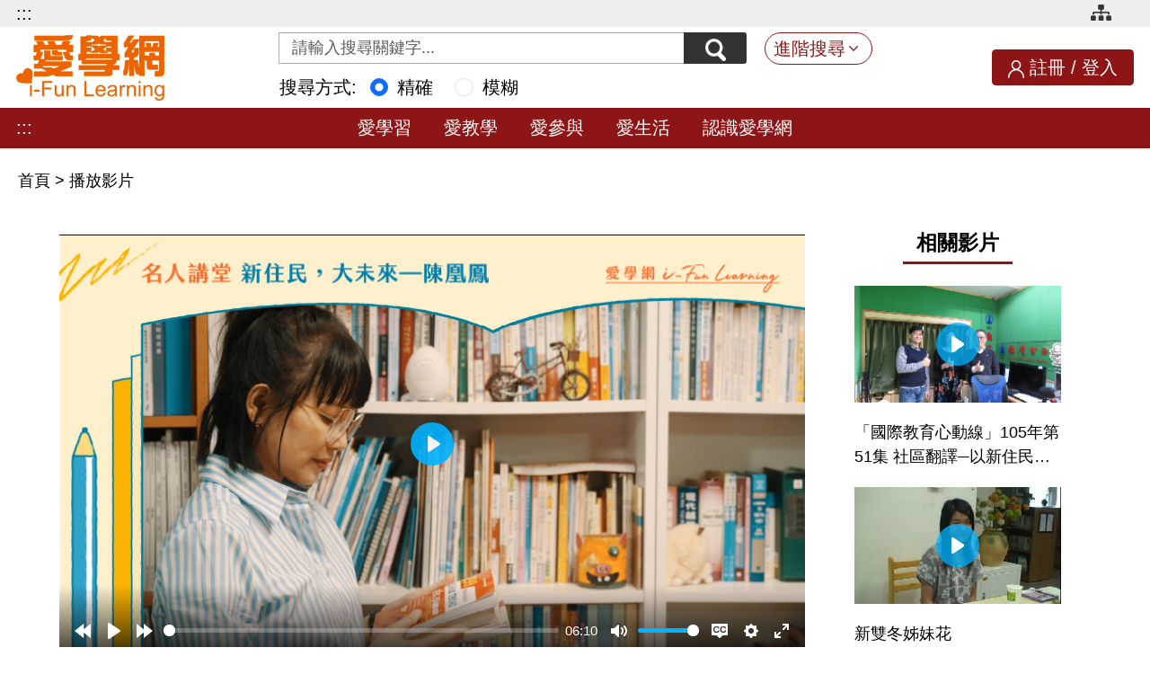

--- FILE ---
content_type: text/html;charset=UTF-8
request_url: https://stv.naer.edu.tw/video.jsp?p=346184
body_size: 12657
content:



































<!DOCTYPE html>
<html lang="zh-Hant-TW">
  <head>
    <meta charset="utf-8" />
    <meta http-equiv="X-UA-Compatible" content="IE=edge"/>
    <title>愛學網 播放影片</title>
    <meta name="viewport" content="width=device-width, initial-scale=1, maximum-scale=1, user-scalable=no, shrink-to-fit=no"/>
    <link rel="shortcut icon" href="/images/favicon.png"/>
    <!-- Common CSS-->
    <link rel="stylesheet" href="/stylesheets/bootstrap/bootstrap.min.css" />
    <link rel="stylesheet" href="/stylesheets/style.css" />
    <link rel="stylesheet" href="/stylesheets/header_footer.css" />
    <link rel="stylesheet" href="/stylesheets/accesskey.css" />
    <link rel="stylesheet" href="/stylesheets/video.css" />
    <link rel="stylesheet" href="/stylesheets/csp/video.css" />
    <!-- Common JS-->
    <script src="/javascripts/jquery.min.js" ></script>
    <script src="/javascripts/bootstrap/bootstrap.bundle.min.js" ></script>
    <!-- <script src="/javascripts/plyr/rangetouch.js" async></script>  -->

    
    <link rel="stylesheet" href="/stylesheets/plyr.css">
    
    <script src="/javascripts/dash/4.3.0/dash.all.min.js" ></script>
    <script src="/javascripts/plyr/3.6.12/plyr.min.js" ></script>
    <script src="/javascripts/plyr/3.6.12/plyr.polyfilled.min.js" ></script>
    <script src="/javascripts/hls/1.1.5/hls.min.js" ></script>

  </head>
  <body>
    <!-- ============================== header start ==============================-->


    <link rel="stylesheet" href="/stylesheets/jquery.selectBoxIt.css">
    <script src="/javascripts/jquery-ui.min.js"></script>   
    <script src="/javascripts/jquery.selectBoxIt.min.js"></script>
    <script src="/javascripts/csp/advance_search.js"></script>   
    <script async src="https://www.googletagmanager.com/gtag/js?id=G-506SS39NS5"></script>
   
    <header class="row g-0">
      <article class="top-wrap col-12">
        <section class="wrap-content">
          <!--======= 無障礙導盲磚 start ==========//-->
          <div class="for-accesskey d-none d-md-block float-md-start">
          <!--無障礙AA Hander設定--> 
            <a href="#main_content" id="gotocenter" title="跳到主要內容" tabindex="1" class="sr-only visually-hidden focus-visible main-content">跳到主要內容</a>
            <noscript>
            <div class="clearfix text-center h20px"> 您的瀏覽器目前並不支援JavaScript功能，若網頁功能無法正常使用時，請開啟瀏覽器JavaScript狀態設定 </div>
            </noscript>
            <div class="d-none d-lg-block"><a tabindex="1" href="#Accesskey_U" id="Accesskey_U" accesskey="U" alt="愛學網 i-Fun learning" title="上方選單連結區，此區塊列有本網站的主要連結">:::</a></div>
            <!--/無障礙AA刊頭設定-->
          </div>
          <!--======= 無障礙導盲磚 close ==========//-->
          <ul class="float-end clearfix">
            <li>
              <a class="site-map" href="/about/sitemap.jsp" title="網站導覽">
                <img src="/images/icon-sitemap.png" alt="網站導覽"/>
              </a>
            </li>

          </ul>
        </section>
      </article>
      <article class="header-wrap col-12">
        <section class="wrap-content d-flex g-0 justify-content-between align-items-center">
          <div class="logo-wrap row g-0 justify-content-start align-items-center">
            <h1 class="logo">
              <a href="/index.jsp" title="愛學網_logo"><img class="img-fluid" src="/images/ifl-logo.png" alt="愛學網_logo"/></a>
            </h1>
          </div>
          
          <form class="row g-0 col align-items-center" action="/search/search.jsp" method="get" id="searchform">
            <div class="search-group d-flex col-12 justify-content-center">
              <div class="input-group">
                
                <label for="q" class="visually-hidden">關鍵字搜尋</label>
                <input class="form-control h-35p" id="q" name="q" type="text" value="" aria-label="Search input with dropdown button" placeholder="請輸入搜尋關鍵字...">
                <button class="btn btn-outline-secondary btn-search h-35p" id="btnSearch" type="button" title="搜尋">
                  <img src="/images/icon-search.png" alt="搜尋" />
                </button>
              </div>
              <button class="advanced-search btn btn-outline-warning d-none d-sm-block" type="button" data-bs-toggle="collapse" data-bs-target="#searchContent" aria-expanded="false" role="button" aria-controls="searchContent" title="進階搜尋">進階搜尋</button>
              <div class="collapse" id="searchContent">
                <div class="content-wrap">
                  
  
                  <div class="item d-flex">
                    <label class="label-center">領域學科：</label>
                    <div class="options">
                      <ul>
                        <li>
                          <div class="form-group d-flex">
                            <label for="knowhow1">領　　域</label>
                            <select class="form-select" id="knowhow1" name="knowhow1">
                              <option value="">請選擇領域別</option>
                            </select>
                          </div>
                        </li>
                        <li>
                          <div class="form-group d-flex">
                            <label for="knowhow2">學習階段</label>
                            <select class="form-select" id="knowhow2" name="knowhow2">
                              <option value="">請選擇學習階段</option>
                            </select>
                          </div>
                        </li>
                        <li>
                          <div class="form-group d-flex">
                            <label for="knowhow3">學習內容</label>
                            <select class="form-select" id="knowhow3" name="knowhow3">
                              <option value="">請選擇學習內容</option>
                            </select>
                          </div>
                        </li>
                        <li>
                          <div class="form-group d-flex">
                            <label for="knowhow4">學習表現</label>
                            <select class="form-select" id="knowhow4" name="knowhow4">
                              <option value="">請選擇學習表現</option>
                            </select>
                          </div>
                        </li>
                      </ul>
                    </div>
                  </div>
                  <div class="item d-flex">
                    <label class="label-center" for="topic">議　　題：</label>
                    <div class="options">
                      <div class="form-group">
                        <select class="form-select" id="topic" name="topic">
                          <option value="">請選擇議題</option>
                        </select>
                      </div>
                    </div>
                  </div>
                  <div class="item d-flex">
                    <label class="label-center" for="coreliteracy">核心素養：</label>
                    <div class="options row g-0">
                      <div class="form-group col-12">
                        <select class="form-select" id="coreliteracy" name="coreliteracy">
                          <option value="">請選擇核心素養</option>
                        </select>
                      </div>
                    </div>
                  </div>
                  <div class="item d-flex">
                    <label class="label-center" for="s_year">年度期間：</label>
                    <div class="options row g-0">
                      <div class="label-center form-group col-12">
                        <select class="form-select" id="s_year" name="s_year">
                          <option value="">請選擇年度期間</option>

                          <option title="1981" value="1981">1981年</option>

                          <option title="1982" value="1982">1982年</option>

                          <option title="1983" value="1983">1983年</option>

                          <option title="1984" value="1984">1984年</option>

                          <option title="1985" value="1985">1985年</option>

                          <option title="1986" value="1986">1986年</option>

                          <option title="1987" value="1987">1987年</option>

                          <option title="1988" value="1988">1988年</option>

                          <option title="1989" value="1989">1989年</option>

                          <option title="1990" value="1990">1990年</option>

                          <option title="1991" value="1991">1991年</option>

                          <option title="1992" value="1992">1992年</option>

                          <option title="1993" value="1993">1993年</option>

                          <option title="1994" value="1994">1994年</option>

                          <option title="1995" value="1995">1995年</option>

                          <option title="1996" value="1996">1996年</option>

                          <option title="1997" value="1997">1997年</option>

                          <option title="1998" value="1998">1998年</option>

                          <option title="1999" value="1999">1999年</option>

                          <option title="2000" value="2000">2000年</option>

                          <option title="2001" value="2001">2001年</option>

                          <option title="2002" value="2002">2002年</option>

                          <option title="2003" value="2003">2003年</option>

                          <option title="2004" value="2004">2004年</option>

                          <option title="2005" value="2005">2005年</option>

                          <option title="2006" value="2006">2006年</option>

                          <option title="2007" value="2007">2007年</option>

                          <option title="2008" value="2008">2008年</option>

                          <option title="2009" value="2009">2009年</option>

                          <option title="2010" value="2010">2010年</option>

                          <option title="2011" value="2011">2011年</option>

                          <option title="2012" value="2012">2012年</option>

                          <option title="2013" value="2013">2013年</option>

                          <option title="2014" value="2014">2014年</option>

                          <option title="2015" value="2015">2015年</option>

                          <option title="2016" value="2016">2016年</option>

                          <option title="2017" value="2017">2017年</option>

                          <option title="2018" value="2018">2018年</option>

                          <option title="2019" value="2019">2019年</option>

                          <option title="2020" value="2020">2020年</option>

                          <option title="2021" value="2021">2021年</option>

                          <option title="2022" value="2022">2022年</option>

                          <option title="2023" value="2023">2023年</option>

                          <option title="2024" value="2024">2024年</option>

                          <option title="2025" value="2025">2025年</option>

                          <option title="2026" value="2026">2026年</option>

                        </select>~
                        <label class="label-center display_none" for="e_year">年度期間：</label>
                        <select class="form-select" id="e_year" name="e_year">
                          <option value="">請選擇年度期間</option>

                          <option title="1981" value="1981">1981年</option>

                          <option title="1982" value="1982">1982年</option>

                          <option title="1983" value="1983">1983年</option>

                          <option title="1984" value="1984">1984年</option>

                          <option title="1985" value="1985">1985年</option>

                          <option title="1986" value="1986">1986年</option>

                          <option title="1987" value="1987">1987年</option>

                          <option title="1988" value="1988">1988年</option>

                          <option title="1989" value="1989">1989年</option>

                          <option title="1990" value="1990">1990年</option>

                          <option title="1991" value="1991">1991年</option>

                          <option title="1992" value="1992">1992年</option>

                          <option title="1993" value="1993">1993年</option>

                          <option title="1994" value="1994">1994年</option>

                          <option title="1995" value="1995">1995年</option>

                          <option title="1996" value="1996">1996年</option>

                          <option title="1997" value="1997">1997年</option>

                          <option title="1998" value="1998">1998年</option>

                          <option title="1999" value="1999">1999年</option>

                          <option title="2000" value="2000">2000年</option>

                          <option title="2001" value="2001">2001年</option>

                          <option title="2002" value="2002">2002年</option>

                          <option title="2003" value="2003">2003年</option>

                          <option title="2004" value="2004">2004年</option>

                          <option title="2005" value="2005">2005年</option>

                          <option title="2006" value="2006">2006年</option>

                          <option title="2007" value="2007">2007年</option>

                          <option title="2008" value="2008">2008年</option>

                          <option title="2009" value="2009">2009年</option>

                          <option title="2010" value="2010">2010年</option>

                          <option title="2011" value="2011">2011年</option>

                          <option title="2012" value="2012">2012年</option>

                          <option title="2013" value="2013">2013年</option>

                          <option title="2014" value="2014">2014年</option>

                          <option title="2015" value="2015">2015年</option>

                          <option title="2016" value="2016">2016年</option>

                          <option title="2017" value="2017">2017年</option>

                          <option title="2018" value="2018">2018年</option>

                          <option title="2019" value="2019">2019年</option>

                          <option title="2020" value="2020">2020年</option>

                          <option title="2021" value="2021">2021年</option>

                          <option title="2022" value="2022">2022年</option>

                          <option title="2023" value="2023">2023年</option>

                          <option title="2024" value="2024">2024年</option>

                          <option title="2025" value="2025">2025年</option>

                          <option title="2026" value="2026">2026年</option>

                        </select>
                      </div>
                    </div>
                  </div>
                  <div class="item d-flex">
                    <label class="label-center" for="producer">製作單位：</label>
                    <div class="options row g-0">
                      <div class="form-group col-12">
                        <select class="form-select" id="producer" name="producer">
                          <option value="">請選擇製作單位</option>
                          <option value="M">本院</option>
                          <option value="O">其他</option>
                        </select>
                      </div>
                    </div>
                  </div>
                  <div class="menu-adv">
                    <a href="#" data-bs-toggle="modal" data-bs-target="#helpModalAdv"><img src="/images/icon-question.png" alt="功能說明" title="功能說明" class="icon-question-adv"></a>
                  </div>
                  <div class="content-footer">
                    <button class="btn btn-outline" id="advancedSearch" type="button" data-bs-toggle="collapse" data-bs-target="#searchContent" aria-expanded="false" role="button" aria-controls="searchContent" title="確 定">
                      確 定
                    </button>
                  </div>
                </div>
              </div>
            </div>
            <div class="col-12 ms-5 ps-5 search_type">
              <label class="me-2" id="search_t">搜尋方式:</label>
              <span role="radiogroup" aria-labelledby="search_t">
              <div class="form-check form-check-inline">
                <input type="radio" name="search_type" class="form-check-input" id="precise" value="precise" checked>
                <label class="form-check-label" for="precise">精確</label>
              </div>
              <div class="form-check form-check-inline">
                <input type="radio" name="search_type" class="form-check-input" id="fuzzier" value="fuzzy" >
                <label class="form-check-label" for="fuzzier">模糊</label>
              </div>
              </span>
            </div>
          </form>


          <div class="user-info sign-in d-none d-md-block ">
            <img src="/images/icon-avatar.png" alt="會員登入/註冊" />
            <a href="/member/register/register.jsp" title="註冊">註冊</a>&nbsp;/&nbsp;
            <a href="/member/login/login.jsp" title="登入">登入</a>
          </div>

          <div class="btn-menu d-block d-md-none text-center" id="btnMenu">
            <a href="#" title="服務導覽" data-bs-toggle="modal" data-bs-target="#menuModal"><img src="/images/icon-menu.png" alt="服務導覽" />
              <p class="d-none d-lg-block">服務<br />導覽</p></a>
          </div>
        </section>
      </article>
    </header>
 
    <input type="hidden" name="act_tologin" id="act_tologin" value="Y">
    <script src="/javascripts/csp/header.js"></script>
    <!-- Menu-->
    <div class="modal fade" id="menuModal" role="dialog">
      <div class="modal-dialog">
        <div class="modal-content">

          <div class="sign-in d-none d-lg-block">
            <img src="/images/icon-avatar.png" alt="" />
            <a href="/member/register/register.jsp" title="註冊">註冊</a>&nbsp;/&nbsp;
            <a href="/member/login/login.jsp" title="登入">登入</a>
          </div>
          <button class="close btn bg-transparent border-0" type="button" data-bs-dismiss="modal" aria-label="Close">
            <span aria-hidden="true"><img src="/images/close.png" alt="關閉選單"/></span>
          </button>

          <div class="row" id="accordion">
            <div class="menu-list">
              <div class="title" id="headingOne">
                <a class="collapsed" data-bs-toggle="collapse" href="#collapseOne" aria-expanded="true" role="button" aria-controls="collapseOne">愛學習</a>
              </div>
              <div class="collapse" id="collapseOne" data-bs-parent="#accordion" aria-labelledby="headingOne">
                <div class="content">
                  <ul>
                    <li><a href="/learning/elementary.jsp" title="國小階段課程影片">國小階段課程影片</a></li>
                    <li><a href="/learning/junior.jsp" title="國中階段課程影片">國中階段課程影片</a></li>
                    <li><a href="/learning/senior.jsp" title="高中階段課程影片">高中階段課程影片</a></li>
                    <li><a href="/teaching/dictionary.jsp" title="點選後，會切換到電子辭典頁面">電子辭典</a></li>
                  </ul>
                </div>
              </div>
            </div>
            <div class="menu-list">
              <div class="title" id="headingTwo">
                <a class="collapsed" data-bs-toggle="collapse" href="#collapseTwo" aria-expanded="false" role="button" aria-controls="collapseTwo">愛教學</a>
              </div>
              <div class="collapse" id="collapseTwo" data-parent="#accordion" aria-labelledby="headingTwo">
                <div class="content">
                  <ul>
                    <li><a href="/teaching/course_outline.jsp" title="課程綱要">課程綱要</a></li>
                    <li><a href="/teaching/coursemap.jsp?name=二" title="課程地圖">課程地圖</a></li>
                    <li><a href="/teaching/teach_lesson.jsp" title="教學設計">教學設計</a></li>
                    <li><a href="/teaching/exam.jsp" title="素養導向評量">素養導向評量</a></li>
                    <li><a href="/teaching/classroom/profile.jsp" title="虛擬教室">虛擬教室</a></li>
                    <li><a href="/teaching/dictionary.jsp" title="點選後，會切換到電子辭典頁面">電子辭典</a></li>
                  </ul>
                </div>
              </div>
            </div>
            <div class="menu-list">
              <div class="title" id="headingThree">
                <a class="collapsed" data-bs-toggle="collapse" href="#collapseThree" aria-expanded="false" role="button" aria-controls="collapseThree">愛參與</a>
              </div>
              <div class="collapse" id="collapseThree" data-parent="#accordion" aria-labelledby="headingThree">
                <div class="content">
                  <ul>
                    <li><a href="/participate/syllabus.jsp" title="認識課綱">認識課綱</a></li>
                    <li><a href="/participate/education_trend.jsp" title="教育趨勢">教育趨勢</a></li>
                    <li><a href="/participate/career_development.jsp" title="生涯發展">生涯發展</a></li>
                    <li><a href="/participate/historical_school_map.jsp" title="百年老校">百年老校</a></li>
                  </ul>
                </div>
              </div>
            </div>
            <div class="menu-list">
              <div class="title" id="headingFour">
                <a class="collapsed" data-bs-toggle="collapse" href="#collapseFour" aria-expanded="false" role="button" aria-controls="collapseFour">愛生活</a>
              </div>
              <div class="collapse" id="collapseFour" data-parent="#accordion" aria-labelledby="headingFour">
                <div class="content">
                  <ul>
                    <li><a href="/live/famous.jsp" title="名人講堂">名人講堂</a></li>
                    <li><a href="/live/film_festival.jsp" title="愛學影展">愛學影展</a></li>
                    <li><a href="/live/school_map.jsp" title="校園夥伴">校園夥伴</a></li>
                    <li><a href="/live/photostory.jsp" title="說故事">說故事</a></li>
                  </ul>
                </div>
              </div>
            </div>
            <div class="menu-list">
              <div class="title" id="headingFive">
                <a class="collapsed" data-bs-toggle="collapse" href="#collapseFive" aria-expanded="false" role="button" aria-controls="collapseFive">認識愛學網</a>
              </div>
              <div class="collapse" id="collapseFive" data-parent="#accordion" aria-labelledby="headingFive">
                <div class="content">
                  <ul>
                    <li><a href="/about/index.jsp" title="關於愛學網">關於愛學網</a></li>
                    
                    <li><a href="/about/faq.jsp" title="常見問題">常見問題</a></li>
                    <li><a href="/about/contact.jsp" title="聯絡我們">聯絡我們</a></li>
                  </ul>
                </div>
              </div>
            </div>
          </div>
        </div>
      </div>
    </div>
    <div id="main_content"></div>

    <!-- ============================== header close ==============================-->
    <main>
      <article class="menubar">
        <nav class="d-none d-xl-flex justify-content-center">
          <!-- /無障礙AA Content設定-->
          <div class="for-accesskey d-none d-md-block">
            <div class="d-none d-lg-block"><a href="#Accesskey_C" id="Accesskey_C" accesskey="C" title="中間主要內容區，此區塊呈現網頁的網頁內容">:::</a></div>
          </div>
          <!-- /無障礙AA Content設定-->
          <ul class="d-flex">
            <li><a href="/learning/index.jsp" title="愛學習">愛學習</a></li>
            <li><a href="/teaching/index.jsp" title="愛教學">愛教學</a></li>
            <li><a href="/participate/index.jsp" title="愛參與">愛參與</a></li>
            <li><a href="/live/index.jsp" title="愛生活">愛生活</a></li>
            <li><a href="/about/index.jsp" title="認識愛學網">認識愛學網</a></li>
          </ul>
        </nav>
      </article>

      <div class="bread-crumb">
        <ul class="d-flex">
          <li class="active"><a href="/index.jsp">首頁&nbsp;</a></li>
          <li class="active">>&nbsp;<a href="">播放影片</a></li>
        </ul>
      </div>



      <article class="wrapper">
        <article>
          <!--TAB內容區塊-->
          <section>
            <div class="tab-content">
              <div class="tab-pane fade" id="teacherTab01" role="tabpanel" aria-labelledby="teacherTab01"></div>
              <div class="tab-pane fade" id="teacherTab02" role="tabpanel" aria-labelledby="teacherTab02"></div>
              <div class="tab-pane fade" id="teacherTab03" role="tabpanel" aria-labelledby="teacherTab03"></div>
              <div class="tab-pane fade" id="teacherTab04" role="tabpanel" aria-labelledby="teacherTab04"></div>
              <div class="tab-pane fade in active show" id="teacherTab05" role="tabpanel" aria-labelledby="teacherTab05">

                <!--======= 影片區塊 open ==========//-->
                <figure>
                  <video id="player" controls poster="https://stvstreaming.naer.edu.tw/medialib/00/05/48/48/thumbnails/poster.png" class="w100h100" crossorigin="anonymous" controls playsinline>

                    <track kind="captions" label="中文" srclang="zh" src="/medialib/00/05/48/48/346184_zh-tw.vtt">
 
                    <track kind="captions" label="English" srclang="en" src="/medialib/00/05/48/48/346184_en.vtt">
             
                  </video>
                </figure>

                <figcaption>
                  
                  <p class="video-title"><span class="sr-only">影片標題</span>新住民，大未來-陳凰鳳</p>
                  <p class="video-content">
                    <span class="sr-only">影片說明</span>
陳凰鳳，臺灣第一個教越南語的人，直到現在，她依然為了-讓更多人認識越南文化而不斷努力。透過她的故事，我們看見她的執著與堅持，她的精神不僅能鼓舞新住民追求夢想，也讓更多臺灣人了解多元文化的價值（本影片受訪者及內容參考國中語文領域國文科教材）。
                  </p>
                </figcaption>
                <!--影片相關區塊-->

                <div class="video-control">
                  <input type="hidden" name="start_time" id="start_time" value="">
                  <input type="hidden" name="end_time" id="end_time" value="">
                  <div class="video-control-chapter">
                    <!--<p class="watched-number">觀看次數：<span>2,964</span></p>-->

                  </div>
                  <ul class="video-control-action">
                    <li>
                      <a class="action action-survey" href="/movie/satisfaction.jsp?p=346184" target="_blank" title="另開新視窗，開啟滿意度調查">滿意度調查</a>
                    </li>
                    <!--<li>
                      <a class="action action-likes" id="goLike" href="#no" title="按讚數" aria-label="對這部影片表示喜歡">讚 3</a>
                    </li>-->

                    <li>
                      <a class="action action-book" id="follow" href="#no" title="收藏" aria-label="收藏這部影片">收藏</a>
                    </li>

                    <li>
                      <a class="action action-report" id="show-harmful" href="#no" title="檢舉" aria-label="檢舉這部影片">檢舉</a>
                    </li>

                    <li>
                      <a class="action action-saves" id="goDownload" href="#no" title="影片下載" aria-label="下載這部影片">影片下載</a>
                    </li>

                    <li>
                      <a class="action action-data" id="goDownloadtxt" href="#no" title="下載影片後設資料" aria-label="下載這部影片後設資料">下載影片後設資料</a>
                    </li>

                    
                    
                    <a href="#" data-bs-toggle="modal" data-bs-target="#helpModal"><img src="/images/icon-question.png" alt="功能說明" title="功能說明" class="icon-question"></a>
                    
                  </ul>
                  <div class="alert alert-danger alert-dismissable fade in display_none" id="alert-action-msg">
                    <a tabindex="11" id="alert-danger-close" class="btn-close" alt="關閉">&times;</a>
                    <div class="text-center"><strong><span id="show-action-msg"></span></strong></div>
                  </div>


                </div>
                <hr class="hr-gray" />
                <!--關於/ 評價區塊-->
                <div class="video-info">
                  <ul class="nav nav-tabs nav-info">
                    <li class="nav-info-item">
                      <a class="nav-info-link active" id="About" href="#infoAbout" data-bs-toggle="tab" role="tab" aria-controls="#infoAbout" aria-selected="false" alt="關於">關於</a>
                    </li>
                    <li class="nav-info-item">
                      <a class="nav-info-link" id="Share" href="#infoShare" data-bs-toggle="tab" role="tab" aria-controls="#infoShare" aria-selected="false" alt="分享">分享</a>
                    </li>
                  </ul>
                  <div class="tab-content">
                    <div class="tab-pane active" id="infoAbout" role="tabpanel" aria-labelledby="infoAbout">
                      <div class="video-info-content">
                        <ul>
                          <li>
                            <span class="about-title">製作者</span>
                            <p class="about-content">國家教育研究院</p>
                          </li>

                          <li>
                            <span class="about-title">類型</span>
                            <p class="about-content">影片</p>
                          </li>
                          <li>
                            <span class="about-title">製作年份</span>
                            <p class="about-content">2022</p>
                          </li>
                          <li>
                            <span class="about-title">關鍵字 / 詞</span>
                            <p class="about-content">新住民、越南語教學</p>
                          </li>

                          <li>
                            <span class="about-title">授權方式</span>
                            <p class="about-content">創用CC-姓名標示-非商業性-禁止改作4.0</p>
                          </li>
                        </ul>
                        <div class="video-control-full">
                          <ul>

                          </ul>
                        </div>
<!--  // 顯示更多資訊 按鈕
                        <div class="video-control-full text-center">
                          <button class="action-info btn btn-outline-default btn-normal openDesc" type="button" onclick="showDesc(3);" style="display: none;">
                          </button>
                        </div>
 -->
                      </div>
                    </div>

                    <div class="tab-pane fade" id="infoShare" role="tabpanel" aria-labelledby="infoShare">
                      <div class="video-share-content">
                        <ul class="share-list" id="socialNetwork">
                          <li>
                            <a href="#no" title="另開新視窗點，將本影片分享至facebook" sn="facebook" class="cursor_pointer">
                               <img class="btn-share" src="/images/btn-fb.png" alt="">
                               <span class="display_none">分享至facebook</span>
                            </a>
                          </li>

                          <li>
                            <a href="#no" title="另開新視窗點，將本影片分享至line" sn="line" class="cursor_pointer">
                               <img class="btn-share" src="/images/btn-line.png" alt="">
                               <span class="display_none">分享至line</span>
                            </a>
                          </li>
                          <li>
                            <a href="#no" title="另開新視窗點，將本影片分享至twitter" sn="twitter" class="cursor_pointer">
                               <img class="btn-share" src="/images/btn-twitter.png" alt="">
                               <span class="display_none">分享至twitter</span>
                            </a>
                          </li>
                          <li>
                            <a href="#no" title="另開新視窗點，將本影片分享至plurk" sn="plurk" class="cursor_pointer">
                               <img class="btn-share" src="/images/btn-plurk.png" alt="">
                               <span class="display_none">分享至plurk</span>
                            </a>
                          </li>
                          <li>
                            <a href="#no" title="另開新視窗點，分享到社群" type="button" data-bs-toggle="modal" data-bs-target="#modalSocial" class="cursor_pointer display_none">
                               <img class="btn-share" src="/images/btn-share.png" alt=""/>
                               <span class="display_none">分享至社群</span>
                            </a>
                          </li>
                        </ul>
                        <div class="share-copy">
                          <label for="url" class="sr-only mb-0">本篇影片資源網址</label>
                          <input type="text" id="url" class="input-share form-control control" aria-required="true" placeholder="https://stv.naer.edu.tw/watch/346184" value="https://stv.naer.edu.tw/watch/346184" readonly="readonly"></input>
                          <a href="#no" id="copyurl" alt="點選後，複製本則影片資源網址" title="點選後，複製本則影片資源網址">
                             <img class="btn-copy" src="/images/icon-copy.png" alt="複製網址">
                          </a>
                        </div>
                      </div>
                    </div>
                  </div>
                </div>

                <!--分頁按鈕 暫時不要顯示, 多一個<br>為了版面不跑掉 -->
                <ul class="pagination display_none_important">
                  <li>
                    <a class="btn btn-outline btn-small" href="#">上一則</a>
                  </li>
                  <li>
                    <a class="btn btn-outline btn-small" href="#">下一則</a>
                  </li>
                  <li>
                    <a class="btn btn-primary btn-small" href="#">回列表頁</a>
                  </li>
                </ul>
                <br>



                
              </div>
              
            </div>
            
            
            <input type="hidden" name="act_post_id" id="act_post_id" value="346184">
            <input type="hidden" name="act_v_starttime" id="act_v_starttime" value="0">
            <input type="hidden" name="act_v_stoptime" id="act_v_stoptime" value="370">
            <input type="hidden" name="act_page_num" id="act_page_num" value="1">
            <input type="hidden" name="act_comment_unshow" id="act_comment_unshow" value="-20">
            <input type="hidden" name="act_is_manuals_file" id="act_is_manuals_file" value="false">
            <input type="hidden" name="act_video_streaming_url" id="act_video_streaming_url" value="https://stvstreaming.naer.edu.tw">
            <input type="hidden" name="act_hexpath" id="act_hexpath" value="00/05/48/48">
            <input type="hidden" name="act_logined" id="act_logined" value="false">
            
            <script src="/javascripts/csp/video.js" ></script>
          </section>
        </article>
        <!-- [modal]分享到社群區塊-->
        
        <!-- [modal]檢舉區塊-->
        <div class="modal fade modal-report" id="modalReport" tabindex="-1" role="dialog" aria-labelledby="modalReport" aria-hidden="true">
          <div class="modal-dialog" role="document">
            <div class="modal-content">
              <div class="modal-header">
                <button class="btn-close" type="button" data-bs-dismiss="modal" aria-label="Close">
                </button>
              </div>
              <div class="modal-body">
                <form>
                  <div class="form-group">
                    <label class="col-form-label" for="message-text">檢舉原因：</label>
                    <textarea class="form-control" id="message-text"></textarea>
                  </div>
                </form>
                <!--.container-fluid-->
              </div>
              <div class="modal-footer">
                <button class="btn btn-small btn-outline" type="button" data-bs-dismiss="modal">取消</button>
                <button class="btn btn-small btn-outline" type="button" data-bs-dismiss="modal" id="go-harmful-action">確定</button>
              </div>
            </div>
          </div>
        </div>
        <!-- [modal]影音檔案播放路徑區塊-->
        <div class="modal fade modal-path" id="modalPath" tabindex="-1" role="dialog" aria-labelledby="modalPath" aria-hidden="true">
          <div class="modal-dialog" role="document">
            <div class="modal-content">
              <div class="modal-header">
                <button class="btn-close" type="button" data-bs-dismiss="modal" aria-label="Close">
                </button>
              </div>
              <div class="modal-body">
                <p class="title">影音檔案播放路徑</p>
                <ul>
                  <li class="path-item">
                    <p class="path-title">mpd</p>
                    <label for="mpath1" class="display_none">播放路徑1</label><input class="path-content" type="text" value="/medialib/00/05/48/48/playlist.mpd" id="mpath1" readonly="readonly"/>
                  </li>
                  <li class="path-item">
                    <p class="path-title">m3u8</p>
                    <label for="mpath2" class="display_none">播放路徑2</label><input class="path-content" type="text" value="/medialib/00/05/48/48/playlist.m3u8" id="mpath2" readonly="readonly"/>
                  </li>
                </ul>
              </div>
              <!--.modal-footer-->
              <!--    button.btn-secondary.btn.btn-outline.btn-normal(type="button" data-dismiss="modal") 確定-->
              <!--    button.btn-secondary.btn.btn-outline.btn-normal(type="button" data-dismiss="modal") 取消-->
            </div>
          </div>
        </div>
        <div class="modal fade" id="msgModal">
          <div class="modal-dialog modal-sm-size">
            <div class="modal-content">
              <div class="modal-header">
                <div class="modal-title">會員專屬功能</div>
                <button class="btn-close" type="button" data-bs-dismiss="modal" aria-label="Close">
                </button>
              </div>
              <div class="modal-body" id="modalText">
                <div id="loginText">請先登入會員，方能使用該功能</div>
                <div id="modelDesc" class="model-desc pt-2">登入愛學網簡單快速，愛學網提供豐富教學影片資源，會員登入後有課程地圖、虛擬教室、收藏教學影片、下載教學影片、下載教學手冊...等，提供老師及學生更多更完整的教學功能。</div>
              </div>
              <div class="modal-footer">
                <button type="button" class="btn btn-small btn-outline" data-bs-dismiss="modal" id="modal-cancel-btn">取消</button>
                <button type="button" class="btn btn-small btn-primary display_none" data-bs-dismiss="modal" id="modal-ok-btn">確定</button>
              </div>
            </div>
          </div>
        </div>
        
        
        <aside class="d-none d-md-block">
<!-- 相關影片開始 -->



    <!--== 側邊攔區塊 ====-->
    
      <hgroup class="with-border text-center">
        <h2>相關影片</h2>
      </hgroup>
      <ul class="list-more row no-gutters">
    
        <li class="list-more-item">
          <a href="/watch/316085" title="「國際教育心動線」105年第51集 社區翻譯─以新住民語為例">
            <div class="more-img">
              <img src="/medialib/00/04/D2/B5/thumbnails/poster_t2.png" alt=""/>
            </div>
            <span class="sr-only">影片標題：</span><p class="more-title">「國際教育心動線」105年第51集 社區翻譯─以新住民語為例</p>
          </a>
        </li>
    
        <li class="list-more-item">
          <a href="/watch/212917" title="新雙冬姊妹花 ">
            <div class="more-img">
              <img src="/medialib/00/03/3F/B5/thumbnails/poster_t2.png" alt=""/>
            </div>
            <span class="sr-only">影片標題：</span><p class="more-title">新雙冬姊妹花 </p>
          </a>
        </li>
    
        <li class="list-more-item">
          <a href="/watch/290752" title="唐宋詞賞析 第一講：詞的簡介   (4)">
            <div class="more-img">
              <img src="/medialib/00/04/6F/C0/thumbnails/poster_t2.png" alt=""/>
            </div>
            <span class="sr-only">影片標題：</span><p class="more-title">唐宋詞賞析 第一講：詞的簡介   (4)</p>
          </a>
        </li>
    
        <li class="list-more-item">
          <a href="/watch/290749" title="唐宋詞賞析 第一講：詞的簡介   (1)">
            <div class="more-img">
              <img src="/medialib/00/04/6F/BD/thumbnails/poster_t2.png" alt=""/>
            </div>
            <span class="sr-only">影片標題：</span><p class="more-title">唐宋詞賞析 第一講：詞的簡介   (1)</p>
          </a>
        </li>

      </ul>
    

<!-- 相關影片結束 -->
<!-- 其他人也看了這些影片 開始 -->


    <!--== 側邊攔區塊 ====-->
    

<!-- 其他人也看了這些影片 結束 -->
        </aside>
      </article>
    </main>



    <div class="modal fade" id="helpModal">
      <div class="modal-dialog modal-lg modal-dialog-scrollable">
        <div class="modal-content">


    <div class="modal-header">
      <div class="modal-title">輔助說明</div>
      <button class="btn-close" type="button" data-bs-dismiss="modal" aria-label="Close">
      </button>
    </div> 
    <div class="modal-body">
    
      <div id="accordion">
        <div class="card">
          <div class="card-header" id="heading01">
            <h5 class="mb-0">
              <button class="btn btn-link" data-bs-toggle="collapse" data-bs-target="#collapse01" aria-expanded="true" aria-controls="collapse01">
                播放影片
              </button>
            </h5>
          </div>
      
          <div id="collapse01" class="collapse show" aria-labelledby="heading01" data-parent="#accordion">
            <div class="card-body">
              　　您可以點擊影片中央的播放鍵<img class="image-middle" src="/images/btn-play.png" alt="中央的播放鍵圖示">，或點擊影片下方的工具列的播放鍵<img class="image-middle" src="/help/images/icon_01.png" alt="工具列的播放鍵圖示">即可開始播放影片。
              <div class="text-image">
                <img class="image-responsive" src="/help/images/video_01.jpg" alt="播放影片">
                <p>播放影片</p>
              </div>
            </div>
          </div>
        </div>
        
        
        <div class="card">
          <div class="card-header" id="heading13">
            <h5 class="mb-0">
              <button class="btn btn-link collapsed" data-bs-toggle="collapse" data-bs-target="#collapse13" aria-expanded="false" aria-controls="collapse13">
                影片字幕顯示
              </button>
            </h5>
          </div>
          <div id="collapse13" class="collapse" aria-labelledby="heading13" data-parent="#accordion">
            <div class="card-body">
              　　教學影片如果有字幕檔案(.src)，將會在該影片的工具列下顯示[CC]字幕<img class="image-middle" src="/help/images/icon_07.png" alt="字幕開關鈕圖示">，使用者可以由<img class="image-middle" src="/help/images/icon_07.png" alt="字幕開關鈕圖示">此功能，打開或是關閉字幕檔。
              <div class="text-image pb20">
                <img class="image-responsive" src="/help/images/video_16.png" alt="開關字幕功能">
                <p>開關字幕功能</p>
              </div>
              <br>
              　　當該影片有正體中文、英文或其他語系檔時，也可以由工具列上<b>設定</b></b><img class="image-middle" src="/help/images/icon_02.png" alt="設定鈕圖示">的[字幕]選項進行切換其它語系字幕，或是開啟關閉字幕。
              <div class="text-image">
                <img class="image-responsive" src="/help/images/video_17.png" alt="切換其它語系字幕，或開啟關閉字幕功能">
                <p>切換其它語系字幕，或開啟關閉字幕功能</p>
              </div>
            </div>
          </div>
        </div>
        
        
        <div class="card">
          <div class="card-header" id="heading02">
            <h5 class="mb-0">
              <button class="btn btn-link collapsed" data-bs-toggle="collapse" data-bs-target="#collapse02" aria-expanded="false" aria-controls="collapse02">
                調整影片速度
              </button>
            </h5>
          </div>
          <div id="collapse02" class="collapse" aria-labelledby="heading02" data-parent="#accordion">
            <div class="card-body">
              　　當您播放影片時，有需要調整影片速度的需求時，這時您可以從影片下方的工具列上<b>設定</b><img class="image-middle" src="/help/images/icon_02.png" alt="設定鈕圖示">，找到[播放速度]的調整功能，打開它後，出現七段式的調整項目，由慢速的 <b>0.5</b>、<b>0.75</b> 到<b>正常</b>速度，再到快速的 <b>1.25</b>、<b>1.5</b>、<b>1.75</b>、<b>2</b>，其中最慢速為 0.5，最快速為 2，您可以於影片播放時直接調整速度，不須將影片停止再調整。
              <div class="text-image pb20">
                <img class="image-responsive" src="/help/images/video_02.jpg" alt="影片調整播放速度範例">
                <p>影片調整播放速度範例</p>
              </div>
              <div class="text-image">
                <img class="image-responsive" src="/help/images/video_03.jpg" alt="影片調整播放速度提供七段調整功能">
                <p>影片調整播放速度提供七段調整功能</p>
              </div>
            </div>
          </div>
        </div>
        
        
        <div class="card">
          <div class="card-header" id="heading03">
            <h5 class="mb-0">
              <button class="btn btn-link collapsed" data-bs-toggle="collapse" data-bs-target="#collapse03" aria-expanded="false" aria-controls="collapse03">
                調整影片播放解析度
              </button>
            </h5>
          </div>
          <div id="collapse03" class="collapse" aria-labelledby="heading03" data-parent="#accordion">
            <div class="card-body">
              　　當您播放影片，有需要調整影片播放解析度的需求時，您可以從影片下方的工具列上找到<b>設定</b><img class="image-middle" src="/help/images/icon_02.png" alt="設定鈕圖示">的功能，打開它後，會依目前影本提供解的解析度而出現多項調整項目，常見的解析度分別是最高畫質 1080P、720P、480P 等三項(但也可能因為影片來源本身較為早期，而未必能有較高解析度可供選擇)。
              <div>
                <img class="image-responsive" src="/help/images/video_04.jpg" alt="調整影片播放解析度範例">
                <p>調整影片播放解析度範例</p>
              </div>
              <div class="text-image">
                <img class="image-responsive" src="/help/images/video_05.jpg" alt="調整影片播放解析度">
                <p>調整影片播放解析度</p>
              </div>
            </div>
          </div>
        </div>
        
        <div class="card">
          <div class="card-header" id="heading04">
            <h5 class="mb-0">
              <button class="btn btn-link collapsed" data-bs-toggle="collapse" data-bs-target="#collapse04" aria-expanded="false" aria-controls="collapse04">
                滿意度調查
              </button>
            </h5>
          </div>
          <div id="collapse04" class="collapse" aria-labelledby="heading04" data-parent="#accordion">
            <div class="card-body">
              　　滿意度調查為國教院為了解本教學影片是否符合學習或使用需求，以及了解使用者滿意度、使用成效而設立，使用者不須登入便能直接打開滿意度調查表進行填寫問卷，請填寫基本資料後(註：欄位名稱前有紅色星號(<span class="text-red">*</span>)項目為必填項目)，基本資料必填欄位有：性別、年齡、教育程度、職業、居住地區及所在縣市，選填欄位為：服務單位、電子信箱及姓名，問卷共有四道題目，請填寫完畢後按[送出問卷]鍵送出。
              <div class="text-image">
                <img class="image-responsive" src="/help/images/video_06.png" alt="滿意度調查範例">
                <p>滿意度調查範例</p>
              </div>
            </div>
          </div>
        </div>
        
        <div class="card">
          <div class="card-header" id="heading05">
            <h5 class="mb-0">
              <button class="btn btn-link collapsed" data-bs-toggle="collapse" data-bs-target="#collapse05" aria-expanded="false" aria-controls="collapse05">
                影片按讚
              </button>
            </h5>
          </div>
          <div id="collapse05" class="collapse" aria-labelledby="heading05" data-parent="#accordion">
            <div class="card-body">
              　　觀看教學影片之後，您如果想表達肯定您對影片的喜愛，可以在影片下方按讚功能<img class="image-middle" src="/images/icon-likes-hover.png" alt="按讚圖示">按讚，按讚功能會顯示該影片累積的所有按讚數。
              <div class="text-image">
                <img class="image-responsive" src="/help/images/video_07.jpg" alt="影片按讚範例">
                <p>影片按讚範例</p>
              </div>
            </div>
          </div>
        </div>

        <div class="card">
          <div class="card-header" id="heading09">
            <h5 class="mb-0">
              <button class="btn btn-link collapsed" data-bs-toggle="collapse" data-bs-target="#collapse09" aria-expanded="false" aria-controls="collapse09">
                關於影片的後設資料
              </button>
            </h5>
          </div>
          <div id="collapse09" class="collapse" aria-labelledby="heading09" data-parent="#accordion">
            <div class="card-body">
              　　愛學習的影片目前已完成後設資料的設定，使用者可以從影片下方的「關於」參閱影片後設資料，後設資料提供了製作者、類型、製作年份、關鍵字/詞、授權方式、領域、學習階段、學習內容、學習表現及核心素養等項目。使用者可以從學習階段、學習內容、學習表現及核心素養等欄位進行同項目資料連結。
              <div class="text-image">
                <img class="image-responsive" src="/help/images/video_11.png" alt="關於影片的後設資料範例">
                <p>關於影片的後設資料範例</p>
              </div>
            </div>
          </div>
        </div>
        
        <div class="card">
          <div class="card-header" id="heading10">
            <h5 class="mb-0">
              <button class="btn btn-link collapsed" data-bs-toggle="collapse" data-bs-target="#collapse10" aria-expanded="false" aria-controls="collapse10">
                影片分享
              </button>
            </h5>
          </div>
          <div id="collapse10" class="collapse" aria-labelledby="heading10" data-parent="#accordion">
            <div class="card-body">
              　　本系統提供分享的社群媒體有：facebook、Line、twitter、plurk。<br>
              請點擊您想要分享的社群媒體，下圖以 facebook 為例。點擊 facebook 的 logo 圖示後，系統將自動偵測您於本機上註冊登入的臉書帳號，您可以選擇發佈到動態消息或限時動態，操作方式請參見下圖範例。
              <div class="text-image">
                <img class="image-responsive" src="/help/images/video_12.jpg" alt="影片分享至 facebook">
                <p>影片分享至 facebook</p>
              </div>
            </div>
          </div>
        </div>
        
        <div class="card">
          <div class="card-header" id="heading11">
            <h5 class="mb-0">
              <button class="btn btn-link collapsed" data-bs-toggle="collapse" data-bs-target="#collapse11" aria-expanded="false" aria-controls="collapse11">
                選擇影片章節播放
              </button>
            </h5>
          </div>
          <div id="collapse11" class="collapse" aria-labelledby="heading11" data-parent="#accordion">
            <div class="card-body">
              　　當影片有進行章節的設定時，您想要直接瀏覽該影片的某個章節，可以直接選擇章節進行觀看。
              <div class="text-image">
                <img class="image-responsive" src="/help/images/video_13.jpg" alt="選擇影片章節播放範例">
                <p>選擇影片章節播放範例</p>
              </div>
            </div>
          </div>
        </div>
        
        <div class="card">
          <div class="card-header" id="heading12">
            <h5 class="mb-0">
              <button class="btn btn-link collapsed" data-bs-toggle="collapse" data-bs-target="#collapse12" aria-expanded="false" aria-controls="collapse12">
                閱讀完整講稿
              </button>
            </h5>
          </div>
          <div id="collapse12" class="collapse" aria-labelledby="heading12" data-parent="#accordion">
            <div class="card-body">
              　　為因應無障礙網站要求規範，提供給特殊需求之人士瀏覽影片，本系統針對部分影片增設[閱讀完整講稿]功能，此為時序性文字，即影片依播放時序的口白或字幕顯示之內容。請打開[閱讀完整講稿]+後，下方便會展開全文閱讀。
              <div class="text-image">
                <img class="image-responsive" src="/help/images/video_14.jpg" alt="閱讀完整講稿功能">
                <p>閱讀完整講稿功能</p>
              </div>
              <div class="text-image">
                <img class="image-responsive" src="/help/images/video_15.png" alt="閱讀完整講稿範例">
                <p>閱讀完整講稿範例</p>
              </div>
            </div>
          </div>
        </div>
        
        
      </div>

    </div>
    
    <div class="modal-footer">
      <button type="button" class="btn btn-small btn-primary" data-bs-dismiss="modal" id="modal-ok-btn">關閉</button>
    </div>
    


        </div>
      </div>
    </div>
        
    <!-- ============================== footer start ==============================-->

    <footer>
      <div class="footer-menu-wrap row g-0 justify-content-center d-none d-sm-flex">
        <div class="footer-menu-btn col-12">
          <a data-bs-toggle="collapse" href="#collapseFtMenu" aria-expanded="false" role="button" aria-controls="" title="選單開關" class="collapsed">選單</a>
        </div>
        <div class="col-12 collapse" id="collapseFtMenu" aria-labelledby="collapseFtMenu">
          <div class="footer-menu-content d-flex justify-content-start justify-content-md-between">
            <div class="menu-list">
              <div class="title"><a href="/learning/index.jsp" title="點選後，會切換到愛學習頁面">愛學習</a></div>
              <div class="collapse-content">
                <div class="content">
                  <ul>
                    <li><a href="/learning/elementary.jsp" title="點選後，會切換到國小階段課程影片">國小階段課程影片</a></li>
                    <li><a href="/learning/junior.jsp" title="點選後，會切換到國中階段課程影片">國中階段課程影片</a></li>
                    <li><a href="/learning/senior.jsp" title="點選後，會切換到高中階段課程影片">高中階段課程影片</a></li>
                    <li><a href="/teaching/dictionary.jsp" title="點選後，會切換到電子辭典頁面">電子辭典</a></li>
                  </ul>
                </div>
              </div>
            </div>
            <div class="menu-list">
              <div class="title"><a href="/teaching/index.jsp" title="點選後，會切換到愛教學頁面">愛教學</a></div>
              <div class="collapse-content">
                <div class="content">
                  <ul>
                    <li><a href="/teaching/course_outline.jsp" title="點選後，會切換到課程綱要頁面">課程綱要</a></li>
                    <li><a href="/teaching/coursemap.jsp?name=二" title="課程地圖，請先登入愛學網">課程地圖</a></li>
                    <li><a href="/teaching/design/teach_module.jsp" title="點選後，會切換到教學設計頁面">教學設計</a></li>
                    <ul class="sub_design">
                      <li><a href="/teaching/course_manual.jsp" title="點選後，會切換到課程手冊頁面">課程手冊</a></li>
                      <li><a href="/teaching/design/teach_module.jsp" title="點選後，會切換到教學模組頁面">教學模組</a></li>
                      <li><a href="/teaching/design/teach_demo.jsp" title="點選後，會切換到教學示例影片頁面">教學示例影片</a></li>
                      <li><a href="/teaching/design/lessonplan_creative.jsp" title="點選後，會切換到創意教案頁面">創意教案</a></li>
                      <li><a href="/teaching/teach_lesson.jsp" title="教案實作，請先登入愛學網">教案實作</a></li>
                    </ul>
                    
                    <li><a href="/teaching/classroom/profile.jsp" title="虛擬教室，請先登入愛學網">虛擬教室</a></li>
                    <li><a href="/teaching/dictionary.jsp" title="點選後，會切換到電子辭典頁面">電子辭典</a></li>
                  </ul>
                </div>
              </div>
            </div>
            <div class="menu-list">
              <div class="title"><a href="/participate/index.jsp" title="點選後，會切換到愛參與頁面">愛參與</a></div>
              <div class="collapse-content">
                <div class="content">
                  <ul>
                    <li><a href="/participate/syllabus.jsp" title="點選後，會切換到認識課綱頁面">認識課綱</a></li>
                    <li><a href="/participate/education_trend.jsp" title="點選後，會切換到教育趨勢頁面">教育趨勢</a></li>
                    <li><a href="/participate/career_development.jsp" title="點選後，會切換到生涯發展頁面">生涯發展</a></li>
                    
                  </ul>
                </div>
              </div>
            </div>
            <div class="menu-list">
              <div class="title"><a href="/live/index.jsp" title="點選後，會切換到愛生活頁面">愛生活</a></div>
              <div class="collapse-content">
                <div class="content">
                  <ul>
                    <li><a href="/live/famous.jsp" title="點選後，會切換到名人講堂頁面">名人講堂</a></li>
                    <li><a href="/live/film_festival.jsp" title="點選後，會切換到愛學影展頁面">愛學影展</a></li>
                    <li><a href="/live/school_map.jsp" title="點選後，會切換到校園夥伴頁面">校園夥伴</a></li>
                  </ul>
                </div>
              </div>
            </div>
            <div class="menu-list">
              <div class="title"><a href="/about/index.jsp" title="點選後，會切換到認識愛學網頁面">認識愛學網</a></div>
              <div class="collapse-content">
                <div class="content">
                  <ul>
                    <li><a href="/about/index.jsp" title="點選後，會切換到關於愛學網頁面">關於愛學網</a></li>
                    
                    <li><a href="/about/faq.jsp" title="點選後，會切換到常見問題頁面">常見問題</a></li>
                    <li><a href="/about/contact.jsp" title="點選後，會切換到聯絡我們頁面">聯絡我們</a></li>
                  </ul>
                </div>
              </div>
            </div>
          </div>
        </div>
      </div>
      <div class="footer-wrap row">
        <!--無障礙AA Footer設定--> 
        <div class="col-auto p-lg-0 d-none d-lg-block"><a href="#Accesskey_Z" id="Accesskey_Z" accesskey="Z" title="下方選單連結區，此區塊列有 關於愛學網｜常見問題｜隱私權政策｜授權說明 等連結">:::</a></div>
        <!--/無障礙AA Footer設定-->
        <div class="seal col-12 col-md d-flex g-0 justify-content-center justify-content-sm-between align-items-end">
          <div class="main-seal d-flex">
            <a href="https://www.naer.edu.tw/" target="_blank" alt="國家教育研究院Logo" title="另開新視窗，開啟國家教育研究院網頁">
              <img src="/images/naer-logo.png" alt="國家教育研究院Logo" />
            </a>
            <a href="/index.jsp" title="愛學網Logo"><img src="/images/ifl-ft-logo.png" alt="愛學網Logo" /></a>
          </div>
          <a href="https://accessibility.moda.gov.tw/Applications/Detail?category=20240411095306" title="無障礙網站">
            <img class="d-none d-sm-block" src="/images/2a-logo.png" alt="通過AA檢測等級無障礙網頁檢測" />
          </a>
        </div>
        <div class="contact col-12 g-0 d-flex flex-wrap align-items-center">
          <a href="/about/index.jsp" title="關於愛學網">關於愛學網</a>｜
          <a href="/about/faq.jsp" title="常見問題">常見問題</a>｜
          <a href="/about/privacy.jsp" title="隱私權政策">隱私權政策</a>｜
          <a href="/about/copyright.jsp" title="授權說明">授權說明</a>｜
          <a href="/search/oldresource.jsp" title="探索過去">探索過去</a>｜
          <a href="https://epaper.naer.edu.tw/" target="_blank" title="另開新視窗，顯示國教院電子報">電子報</a>｜
          <a href="https://www.facebook.com/NAER330" target="_blank" alt="國教院臉書粉絲團" title="另開新視窗，顯示國教院臉書粉絲團">
            <img src="/images/facebook-icon.png" alt="國教院臉書粉絲團" />
          </a>
          <span>瀏覽人次：<em>195,937,486</em></span>
        </div>
        <span class="stv-web">stvap2</span>
      </div>
    </footer>
    

    <div class="modal fade" id="helpModalAdv">
      <div class="modal-dialog modal-lg modal-dialog-scrollable">
        <div class="modal-content">



<div class="modal-header">
    <h5 class="modal-title">輔助說明</h5>
    <button type="button" class="btn-close" data-bs-dismiss="modal" aria-label="Close"></button>
</div>

<div class="modal-body">

    <div class="info-title">進階搜尋</div>

    <div class="mb-4">
        　　當使用者進行全文檢索後，可能檢索到大量的搜尋結果資料，當想要縮小搜尋範圍時，可以使用進階搜尋功能，進行更進一步的搜尋限縮範圍，以精準地找到使用者所需要的教學資源。
        <div class="text-center my-3">
            <img src="/help/images/adv_query_01.png" class="img-fluid" alt="網站搜尋-進階搜尋">
            <p class="mt-2">網站搜尋-進階搜尋</p>
        </div>
        　　打開進階搜尋功能後，將顯示領域學科、議題、核心素養等搜尋欄位，進階搜尋的搜尋欄位符合 108 課綱分類，使用者也可以依課綱需求分類加上年度期間、製作單位進行搜尋。
        <div class="text-center my-3">
            <img src="/help/images/adv_query_02.png" class="img-fluid" alt="網站搜尋-進階搜尋欄位畫面">
            <p class="mt-2">網站搜尋-進階搜尋欄位畫面</p>
        </div>
    </div>

</div>

<div class="modal-footer">
    <button type="button" class="btn btn-small btn-primary" data-bs-dismiss="modal" id="modal-ok-btn">關閉</button>
</div>

        </div>
      </div>
    </div>
    
    <script src="/javascripts/csp/footer.js"></script>

    <!-- ============================== footer close ==============================-->

  </body>
</html>



--- FILE ---
content_type: text/html;charset=UTF-8
request_url: https://stv.naer.edu.tw/search/kmLevel.jsp
body_size: 328
content:














[{"name":"A1 身心素質與自我精進","id":"20"},{"name":"A2 系統思考與解決問題","id":"21"},{"name":"A3 規劃執行與創新應變","id":"22"},{"name":"B1 符號運用與溝通表達","id":"23"},{"name":"B2 科技資訊與媒體素養","id":"24"},{"name":"B3 藝術涵養與美感素養","id":"25"},{"name":"C1 道德實踐與公民意識","id":"26"},{"name":"C2 人際關係與團隊合作","id":"27"},{"name":"C3 多元文化與國際理解","id":"28"}]


--- FILE ---
content_type: text/css
request_url: https://stv.naer.edu.tw/stylesheets/style.css
body_size: 3314
content:
@charset "UTF-8";
/* +Breakpoint
 **----------------------------------------------------------------------------*/
/* +Color
 **----------------------------------------------------------------------------*/
/* +Breakpoint
 **----------------------------------------------------------------------------*/
html, body {
  background-color: #fff;
  color: #000;
  font-family: Arial, "微軟正黑體", 'Source Sans Pro', 'sans-serif';
  font-size: 1.125rem;
}


.clear {
  clear: both;
}

.clearfix {
  display: inline-block;
}

.clearfix:after {
  display: block;
  visibility: hidden;
  clear: both;
  height: 0;
  font-size: 0;
  content: ".";
}

* html .clearfix {
  height: 1%;
}

.clearfix {
  display: block;
}

a {
  color: inherit;
  text-decoration: none !important;
  /*transition: .25s;*/
}

a:hover {
  color: #dd3900;
  text-decoration: underline;
}

ul {
  list-style: none;
  padding: 0;
  margin: 0;
}

.row {
  margin: 0;

}

p {
  margin-bottom: 0;
}

.btn {
  display: inline-block;
  padding: 0;
  border-radius: .25rem;
  font-size: 1.125rem;
}

.btn:focus {
  box-shadow: none;
}

.btn.btn-normal {
  padding: 0 1.5rem;
  line-height: 40px;
}

.btn.btn-small {
  padding: 0 .75rem;
  line-height: 40px;
}

.btn.btn-primary {
  border: 0;
  background-color: #dd3900;
  color: #fff;
}

.btn.btn-primary:hover {
  background-color: #c4390b;
}

.btn.btn-outline {
  border: 1px solid #dd3900;
  background-color: transparent;
  transition: .25s;
  color: #dd3900;
}

.btn.btn-outline:hover {
  border: 1px solid transparent;
  background-color: #dd3900;
  color: #fff;
}

.btn.btn-outline.btn-normal {
  line-height: 38px;
}

.btn.btn-outline.btn-small {
  line-height: 38px;
  padding: 0 12px;
}

.btn.btn-outline-default {
  border: 1px solid #999;
  background-color: transparent;
  transition: .25s;
  line-height: 38px;
}

.btn.btn-fill {
  border: 1px solid #dd3900;
  background-color: #dd3900;
  transition: .25s;
  color: #FFF;
}

.btn.btn-fill:hover {
  background-color: #ffffff;
  color: #dd3900;
}

.btn.btn-form {
  min-width: 120px;
  padding: 4px 24px;
  text-align: justify;
  text-justify: distribute-all-lines;
  text-align-last: justify;
}

.btn.btn-form-small {
  min-width: 90px;
  padding: 4px 24px;
  text-align: justify;
  text-justify: distribute-all-lines;
  text-align-last: justify;
}

select {
  padding-right: 2.5rem !important;
  background: url("../images/icon-arrow-form.png") calc(100% - 15px) center no-repeat;
  -webkit-appearance: none;
  -moz-appearance: none;
}

_:-ms-input-placeholder, :root select {
  min-width: 0 !important;
  padding-right: 0.75rem !important;
  background: inherit !important;
}

.modal-backdrop.show {
  opacity: .7;
}

.bread-crumb {
  max-width: 1280px;
  margin: 0 auto;
}

.bread-crumb li {
  display: none;
  font-size: 1rem;
  line-height: 4rem;
}

.bread-crumb li.active {
  display: none;
}

@media screen and (min-width: 768px) {
  .bread-crumb {
    padding: 0 20px;
  }
  .bread-crumb li.active {
    display: inline-block;
    color: #000;
  }
  .bread-crumb li a:hover {
    color: #000;
  }
}

@media screen and (min-width: 1024px) {
  .bread-crumb {
    padding: 0 20px;
  }
}

hgroup {
  margin-top: 36px;
}

hgroup h2 {
  font-weight: bold;
  font-size: 1.875rem;
  line-height: 3rem;
}

hgroup h2 span {
  font-size: 1.125rem;
}

@media screen and (min-width: 768px) {
  hgroup {
    margin-top: 0;
  }
  hgroup h2 {
    font-size: 2rem;
  }
  hgroup h2 span {
    font-size: 1.5rem;
  }
}

@media screen and (min-width: 1024px) {
  hgroup h2 span {
    font-size: 1.875rem;
  }
}

hgroup.with-border {
  border-bottom: 1px solid #ccc;
}

hgroup.with-border h2 {
  display: inline-block;
  position: relative;
  bottom: -1px;
  padding: 0 15px;
  margin-bottom: 0;
  border-bottom: 3px solid #dd3900;
}

hgroup.with-border.red h2 {
  border-bottom: 3px solid #8d1516;
}

main {
  position: relative;
}

main .for-accesskey {
  top: 0;
}

main .for-accesskey a {
  color: #000;
}

main article section {
  position: relative;
  width: 100%;
  margin: 30px auto;
  /*max-width: 1240px;
  margin: 0 auto;*/
  padding: 0 10px;
}

@media screen and (min-width: 768px) {
  main article section {
    padding: 0 20px;
  }
}

@media screen and (min-width: 1024px) {
  main article section {
    max-width: 1000px;
    padding: 0 12px;
  }
}

@media screen and (min-width: 1280px) {
  main article section {
    max-width: 1280px;
    padding: 0;
  }
}

main article section.section-title {
  margin-bottom: 36px;
}

main article section .content-wrap {
  max-width: 1200px;
  width: 100%;
  margin: 0 auto;
}

main .slick-dotted.slick-slider {
  margin-bottom: 0;
}

main .main-banner {
  width: 100%;
  max-width: 1280px;
  padding: 0;
  margin-bottom: 0;
  border-bottom: 12px solid #000;
}

main .main-banner .items {
  position: relative;
  margin-bottom: 0;
}

main .main-banner .items::before {
  display: block;
  content: '';
  position: absolute;
  top: 0;
  left: 0;
  z-index: 1;
  width: 100%;
  height: 100%;
  /* background-color: rgba(0, 0, 0, 0.35); */
}

main .main-banner .items figcaption {
  display: block;
  position: absolute;
  top: 0;
  left: 50%;
  z-index: 2;
  transform: translateX(-50%);
  width: 100%;
  max-width: 1280px;
  padding: 30px 20px 0;
}

main .main-banner .items p {
  color: #fff;
  font-weight: bold;
  font-size: 1.5rem;
  line-height: 2.5rem;
}

main .main-banner .items p span {
  display: block;
  font-weight: normal;
  font-size: 1rem;
  line-height: 1.8rem;
}

main .main-banner .items .banner-img {
  width: auto;
  height: 182px;
  text-align: center;
}

main .main-banner .items .banner-img img {
  width: auto;
  height: 100%;
  margin: 0 auto;
}

main .main-banner .slick-arrow {
  position: absolute;
  top: 50%;
  transform: translateY(-50%);
  z-index: 10;
  border: 0;
  background-color: transparent;
  cursor: pointer;
}

main .main-banner .slick-arrow:focus {
  outline: none;
}

main .main-banner .slick-arrow img {
  width: 40px;
}

main .main-banner .slick-arrow.btn-prev {
  left: 8px;
}

main .main-banner .slick-arrow.btn-next {
  right: 8px;
}

main .main-banner .slick-dots {
  bottom: 16px;
}

main .main-banner .slick-dots li {
  width: 14px;
  height: 14px;
  margin: 0 8px;
}

main .main-banner .slick-dots li button {
  width: 14px;
  height: 14px;
  border: 0;
  border-radius: 50%;
  background-color: #808080;
  text-indent: -10000px;
}

main .main-banner .slick-dots li.slick-active button {
  background-color: #fff;
}

@media screen and (min-width: 375px) {
  main .main-banner .items .banner-img {
    width: auto;
    height: 188px;
    text-align: center;
  }
}


@media screen and (min-width: 768px) {
  main .main-banner .items figcaption {
    padding: 110px 28px 0;
  }
  main .main-banner .items p {
    font-size: 3rem;
    line-height: 4.5rem;
  }
  main .main-banner .items p span {
    font-size: 1.875rem;
  }
  /*調整平版Banner大小*/
  main .main-banner .items .banner-img {
    height: 288px;
  }
  main .main-banner .slick-arrow img {
    width: 50px;
  }
  main .main-banner .slick-arrow.btn-prev {
    left: 24px;
  }
  main .main-banner .slick-arrow.btn-next {
    right: 24px;
  }
  main .main-banner .slick-dots {
    bottom: 30px;
  }
}

@media screen and (min-width: 1024px) {
  main .main-banner .items figcaption {
    padding: 138px 20px 0;
  }
  main .main-banner .items .banner-img {
    height: 450px;
  }
  main .main-banner .slick-dots {
    bottom: 26px;
  }
  main .main-banner .slick-arrow img {
    width: auto;
  }
  main .main-banner .slick-arrow.btn-prev {
    left: 180px;
  }
  main .main-banner .slick-arrow.btn-next {
    right: 180px;
  }
}

main .dropdown .btn-dropdown, main .dropdown.show .btn-dropdown {
  position: relative;
  border: #999999 1px solid;
  padding: 0 32px 0 12px;
  background-color: #ffffff;
  color: #000000;
  font-size: 1rem;
  line-height: 38px;
  box-shadow: none !important;
  transition: .3s;
  cursor: pointer;
  border-radius: 3px;
  text-align: left;
}

main .dropdown .btn-dropdown:hover, main .dropdown .btn-dropdown:focus, main .dropdown.show .btn-dropdown:hover, main .dropdown.show .btn-dropdown:focus {
  border: #dd3900 1px solid !important;
  background-color: #dd3900 !important;
  color: #ffffff;
  box-shadow: none !important;
}

main .dropdown .btn-dropdown::after, main .dropdown.show .btn-dropdown::after {
  content: "";
  width: 10px;
  height: 19px;
  position: absolute;
  right: 9px;
  top: .55rem;
  background: url("../images/icon-arrow-form.png") center 5px no-repeat;
  border: none;
  vertical-align: middle;
  transition: .3s;
}

main .dropdown .btn-dropdown:hover::after, main .dropdown .btn-dropdown:focus::after, main .dropdown.show .btn-dropdown:hover::after, main .dropdown.show .btn-dropdown:focus::after {
  background: url("../images/icon-arrow.png") center 5px no-repeat;
}

main .dropdown .dropdown-menu, main .dropdown.show .dropdown-menu {
  min-width: 50px;
  cursor: pointer;
  border-radius: 0;
  padding: 0;
  margin-top: -1px;
  max-width: 100vw;
  width: calc(100vw - 36px);
}

main .dropdown .dropdown-menu, main .dropdown.show .dropdown-div {
  min-width: max-content;
}

@media screen and (min-width: 768px) {
  main .dropdown .dropdown-menu, main .dropdown.show .dropdown-menu {
    width: auto;
  }
}

main .dropdown .dropdown-menu .dropdown-item, main .dropdown.show .dropdown-menu .dropdown-item {
  padding: 0.25rem 0.5rem;
  white-space: normal;
}

main .dropdown .dropdown-menu .dropdown-item:hover, main .dropdown.show .dropdown-menu .dropdown-item:hover {
  background-color: rgba(235, 100, 0, 0.3);
}

main .custom-checkbox {
  vertical-align: top;
  padding-left: 1.25rem;
}

main .custom-checkbox .custom-control-label {
  line-height: 30px;
}

main .custom-checkbox .custom-control-label::before {
  border: 1px solid #000;
  border-radius: 0;
  background-color: #fff;
}

main .custom-checkbox .custom-control-input:checked ~ .custom-control-label::before {
  background-color: #dd3900;
}

main .custom-radio {
  margin: 0 10px;
}

main .custom-radio .custom-control-label::before {
  border: 1px solid #000;
  background-color: #fff;
}

main .custom-radio .custom-control-input:checked ~ .custom-control-label::before {
  background-color: #dd3900;
}

main .hr-gray {
  margin-top: 0;
  margin-bottom: 0;
  border: 0;
  border-top: 1px solid #ccc;
}

main .text-center {
  text-align: center;
}

main .text-red {
  color: #dd3900;
}

main .btn-group .btn.btn-outline.btn-small, main .list-btn .btn.btn-outline.btn-small, main .pagination .btn.btn-outline.btn-small {
  font-size: 0.875rem;
  padding: 0 8px;
  line-height: 28px;
}

@media screen and (min-width: 768px) {
  main .btn-group .btn.btn-outline.btn-small, main .list-btn .btn.btn-outline.btn-small, main .pagination .btn.btn-outline.btn-small {
    font-size: 1.125rem;
    padding: 0 12px;
    line-height: 40px;
  }
}

main .block-pagination .pagination {
  display: flex;
  justify-content: center;
  align-items: center;
  flex-wrap: wrap;
  padding-bottom: 80px;
}

main .block-pagination .pagination li {
  position: relative;
}

main .block-pagination .pagination li .page {
  font-size: 0.875rem;
  line-height: 1.75rem;
  color: #666;
  padding: 0 8px;
  text-decoration: none;
}

main .block-pagination .pagination li .page:hover {
  color: #dd3900;
}

main .block-pagination .pagination li.disable {
  color: #666;
  padding: 0 8px;
}

main .block-pagination .pagination li.active .page {
  color: #dd3900;
}

main .block-pagination .pagination li.active:after {
  content: "";
  display: block;
  width: 15px;
  height: 3px;
  background-color: #dd3900;
  position: absolute;
  bottom: 0;
  left: 6px;
}

main .block-pagination .pagination li .btn-small {
  font-size: 0.875rem;
  padding: 0 8px;
  line-height: 28px;
}

main .block-pagination .pagination li.page-btn .prev {
  margin-right: 16px;
  display: inline-block;
}

main .block-pagination .pagination li.page-btn .next {
  margin-left: 16px;
  display: inline-block;
}

main .block-pagination .pagination li.page-btn-back {
  margin-top: 24px;
  width: 100%;
  text-align: center;
}

main .block-pagination .pagination li.page-btn-back .back {
  display: inline-block;
}

@media screen and (min-width: 768px) {
  main .block-pagination .pagination li .btn-small {
    font-size: 1.125rem;
    padding: 0 12px;
    line-height: 40px;
  }
  main .block-pagination .pagination li.page-btn {
    margin-top: 0;
    width: auto;
  }
  main .block-pagination .pagination li.page-btn-back {
    margin-top: 0;
    width: auto;
  }
  main .block-pagination .pagination li.page-btn-back .back {
    margin-left: 16px;
  }
}

/* 2022-07-25, add by York */
.display_none {
  display:none !important;
}

/* 以下為helpModal相關共用設定 */
#helpModal .card-body .image-responsive, 
#helpModal .info-content .image-responsive, 
#helpModalAdv .info-content .image-responsive {
  max-width: 100%;
  height: auto;
  border: 1px solid #666;
}

#helpModal .card-body .text-image, 
#helpModal .info-content .text-image, 
#helpModalAdv .info-content .text-image {
  text-align: center;
}

#helpModal .info-title,
#helpModalAdv .info-title{
  font-weight: bold;
}

#helpModal .text-red {
  color: #dd3900;
}

.pb20 {
  padding-bottom: 20px;
}

/* 進階搜尋專用 help icon 設定 */
.icon-question-adv {
    float: right;
    width: 24px;
    height: 24px;
}
#searchContent .d-flex:nth(1) {
    position: relative;
}
.menu-adv {
    z-index: 1000000;
    position: absolute;
    top: 8px;
    right: 8px;
}
#helpModalAdv .modal-body .info-content .text-image p {
    font-size: 1rem;
    color: #222;
    text-align: center;
}
a[data-target^="#helpModal"]{
    float: right;
    margin-top: 10px;
}

/* common */
.h20px { height:20px; }
.h30rem {height:30rem;}
.ml20px { margin-left:20px; }
.display_none { display:none; }
.marg_left20px {margin-left:20px; }
.align_left { text-align: left; }
.pad_bottom5px {padding-bottom: 5px; }
.display_none_important { display: none !important; }
.color-white { color: #fff !important; /* font-size: 0.1rem; */ }
/* == 因應無障礙報讀, 用以隱藏顯示label或標題文字, 但仍能報讀label或標題內容 ==*/
.sr-only {
  position:absolute;
  left:-10000px;
  top:auto;
  width:1px;
  height:1px;
  overflow:hidden;
}

/* footer */
.sub_design { margin-left: 1.5rem; }
.stv-web { color:#8d1516; }

@media screen and (max-width:1000px) {
  .search_type {display: none;}
}

.school-photo li {
  width: 33.3% !important;
}

#helpModalAdv .btn-close {
    font-size: 0.6rem;
}

--- FILE ---
content_type: text/css
request_url: https://stv.naer.edu.tw/stylesheets/video.css
body_size: 3425
content:
@charset "UTF-8";
/*-----------------------------------------------------------------------------
 * [TABLE OF CONTENTS]
 *    +main
 *		=
 *----------------------------------------------------------------------------- */
/* +common
 **---------------------------------------------------------------------------- */
/* +Breakpoint
 **----------------------------------------------------------------------------*/
/* +Color
 **----------------------------------------------------------------------------*/
/* +Breakpoint
 **----------------------------------------------------------------------------*/
/*==共用樣式設定 ==*/
main select {
  padding: 4px 0 4px 12px;
}

main .hr-gray {
  border-top: 1px solid #ccc;
}

main hgroup.with-border h2 {
  border-bottom: 3px solid #8d1516;
}

@media screen and (min-width: 768px) {
  main .dropdown .dropdown-menu, main .dropdown.show .dropdown-menu {
    max-width: 516px;
    width: 516px;
  }
}

/* == 整體區塊設定 ==*/
main .wrapper {
  width: 100%;
  max-width: 1280px;
  display: flex;
  align-items: start;
  justify-content: center;
  margin: 0 auto;
}

main .for-accesskey {
  top: 0;
}

main .for-accesskey a {
  color: #000;
}

main article section {
  position: relative;
  width: 100%;
  max-width: 940px;
  margin: 0 auto;
  padding: 0 20px;
}

main article section .content-wrap {
  width: 100%;
  max-width: 1200px;
  margin: 0 auto;
}

main article section .underline-gray {
  border-bottom: solid 1px #ccc;
}

main article section .row-wrap {
  width: 100%;
  max-width: 1008px;
  margin: 0 auto;
}

@media screen and (min-width: 768px) {
  main article section {
    padding: 0 20px;
  }
}

@media screen and (min-width: 1280px) {
  main article section {
    padding: 0 40px 0 0;
  }
  main aside {
    width: 100%;
    max-width: 260px;
  }
  main aside hgroup.with-border {
    margin-bottom: 24px;
    margin-top: 13px;
  }
  main aside hgroup.with-border h2 {
    font-size: 1.25rem;
    line-height: 40.5px;
  }
}

/* == tab標題區塊 ==*/
main article section .nav-tabs {
  border-bottom: none;
  margin-bottom: 36px;
  font-size: 1rem;
}

main article section .nav-tabs .nav-item {
  position: relative;
  padding: 8px 14px;
}

main article section .nav-tabs .nav-item:not(:last-of-type):after {
  content: "";
  width: 1px;
  height: 24px;
  background-color: #333;
  display: inline-block;
  position: absolute;
  top: calc(50% - 12px);
  right: 0;
}

main article section .nav-tabs .nav-link {
  height: 42px;
  border: none;
  padding: 6px;
  box-sizing: border-box;
}

main article section .nav-tabs .nav-link.active {
  color: #000;
  border-bottom: 3px solid #dd3900;
}

main article section .nav-tabs .nav-link:hover {
  color: #000;
  border-bottom: 3px solid #dd3900;
}

main article section .nav-resource {
  display: block;
  margin: 24px auto 48px;
  width: 100%;
  max-width: 280px;
}

@media screen and (min-width: 768px) {
  main article section .nav-tabs {
    margin-bottom: 36px;
    font-size: 1.125rem;
  }
}

@media screen and (min-width: 1280px) {
  main article section .nav-tabs {
    font-size: 1.25rem;
  }
}

/* == tab內容區塊 ==*/
.tab-content {
  width: 100%;
  max-width: 830px;
  margin: 0 auto;
  margin-top: 24px;
  /* ==影片區塊 ==*/
  /* ==影片相關區塊 ==*/
  /* ==關於/分享區塊 ==*/
}


.tab-content figure {
  width: 100%;
  max-width: 830px;
}

.tab-content figure video {
  width: 100%;
}

.tab-content figure iframe {
  width: 100%;
}

.tab-content figcaption .video-title {
  font-size: 1.5rem;
  line-height: 1.5;
  font-weight: 400;
  margin-bottom: 16px;
}

.tab-content figcaption .video-content {
  font-size: 1.025rem;
  line-height: 1.75;
  text-align: justify;
  padding-bottom: 40px;
}

.tab-content .video-control {
  font-size: 1rem;
  line-height: 1.5;
  margin: 0 auto 40px auto;
}

.tab-content .video-control .video-control-chapter {
  display: flex;
  align-items: center;
  margin-bottom: 16px;
  justify-content: start;
  flex-wrap: wrap;
}

.tab-content .video-control .video-control-chapter .watched-number {
  width: 100%;
  margin-right: 20px;
  min-width: 68px;
  padding-bottom: 8px;
}

@media screen and (min-width: 768px) {
  .tab-content .video-control .video-control-chapter {
    flex-direction: row;
  }
  .tab-content .video-control .video-control-chapter .watched-number {
    width: auto;
    padding-bottom: 0;
  }
}

.tab-content .video-control .video-control-action {
  display: flex;
  flex-wrap: wrap;
  align-items: flex-start;
  justify-content: flex-start;
  margin-bottom: 16px;
}

.tab-content .video-control .video-control-action .action {
  display: flex;
  align-items: center;
  justify-content: start;
  padding: 0 8px 0 40px;
  margin: 0 8px 8px 0;
  line-height: 40px;
  background-size: 32px 32px;
  background-position: left center;
  background-repeat: no-repeat;
  transition: .25s;
}

.tab-content .video-control .video-control-action .action.action-survey {
  background-image: url("../images/icon-survey.png");
}

.tab-content .video-control .video-control-action .action.action-survey:hover {
  background-image: url("../images/icon-survey-hover.png");
}

.tab-content .video-control .video-control-action .action.action-likes {
  background-image: url("../images/icon-likes.png");
}

.tab-content .video-control .video-control-action .action.action-likes:hover {
  background-image: url("../images/icon-likes-hover.png");
}

.tab-content .video-control .video-control-action .action.action-book {
  background-image: url("../images/icon-book.png");
}

.tab-content .video-control .video-control-action .action.action-book:hover {
  background-image: url("../images/icon-book-hover.png");
}

.tab-content .video-control .video-control-action .action.action-report {
  background-image: url("../images/icon-report.png");
}

.tab-content .video-control .video-control-action .action.action-report:hover {
  background-image: url("../images/icon-report-hover.png");
}

.tab-content .video-control .video-control-action .action.action-saves {
  background-image: url("../images/icon-saves.png");
}

.tab-content .video-control .video-control-action .action.action-saves:hover {
  background-image: url("../images/icon-saves-hover.png");
}

.tab-content .video-control .video-control-action .action.action-data {
  background-image: url("../images/icon-data.png");
}

.tab-content .video-control .video-control-action .action.action-data:hover {
  background-image: url("../images/icon-data-hover.png");
}

.tab-content .video-control .video-control-action .action.action-path {
  background-image: url("../images/icon-path.png");
}

.tab-content .video-control .video-control-action .action.action-path:hover {
  background-image: url("../images/icon-path-hover.png");
}

.tab-content .video-control-full .hide-content {
  margin-bottom: 24px;
  font-size: 1.025rem;
  line-height: 1.75;
  text-align: left;
}

.tab-content .video-control-full .btn {
  position: relative;
  font-size: 1rem;
  color: #333;
}

.tab-content .video-control-full .btn::after {
  display: block;
  content: '';
  top: 0;
  right: 16px;
  position: absolute;
  width: 10px;
  height: 100%;
  background: url("../images/icon-arrow-form.png") center center no-repeat;
  transform: rotate(180deg);
  transition: .3s;
}

.tab-content .video-control-full .btn[aria-expanded="false"]::after {
  transform: rotate(0);
}

.tab-content .video-control-full .btn.action-read {
  padding: 0 37px 0 43px;
}

.tab-content .video-control-full .btn.action-read::before {
  display: block;
  content: '';
  position: absolute;
  top: 0;
  left: 11px;
  width: 24px;
  height: 100%;
  background: url("../images/icon-read.png") center center no-repeat;
}

.tab-content .video-control-full .btn.action-info {
  padding: 0 37px 0 43px;
  margin-top: 24px;
}

.tab-content .video-control-full .btn.action-info::before {
  display: block;
  content: '';
  position: absolute;
  top: 0;
  left: 11px;
  width: 24px;
  height: 100%;
  background: url("../images/icon-info.png") center center no-repeat;
}

.tab-content .video-info {
  padding: 24px 0 0 0;
}

.tab-content .video-info .nav-info {
  border-bottom: 1px solid #ccc;
  margin-bottom: 36px;
  font-size: 1rem;
  line-height: 42px;
}

.tab-content .video-info .nav-info .nav-info-link {
  border: none;
  padding: 8px 32px;
  box-sizing: border-box;
}

.tab-content .video-info .nav-info .nav-info-link.active {
  color: #000;
  border-bottom: 3px solid #8d1516;
}

.tab-content .video-info .nav-info .nav-info-link:hover {
  color: #000;
  border-bottom: 3px solid #8d1516;
  text-decoration: none;
}

.tab-content .video-info .video-info-content {
  font-size: 1rem;
  padding-bottom: 24px;
}

.tab-content .video-info .video-info-content ul li {
  display: flex;
  flex-wrap: nowrap;
  align-items: start;
}

.tab-content .video-info .video-info-content .about-title {
  position: relative;
  display: inline-block;
  font-weight: bold;
  width: 9rem;
  min-width: 9rem;
  text-align: justify;
  text-justify: distribute-all-lines;
  text-align-last: justify;
  padding-right: 24px;
}

.tab-content .video-info .video-info-content .about-title:after {
  content: "：";
  position: absolute;
  top: 0;
  right: 0;
  width: 1rem;
  height: 1rem;
  display: block;
}

@media screen and (min-width: 768px) {
  .tab-content .video-info .video-info-content .about-content .link::after {
    content: "";
    display: inline-block;
    width: 1.5rem;
    height: 1rem;
    background: url("../images/icon-link.png") center center no-repeat;
  }
  .tab-content .video-info .video-info-content .about-content .link:hover::after {
    background: url("../images/icon-link-hover.png") center center no-repeat;
  }
}

.tab-content .video-info .video-share-content .share-list {
  display: flex;
  flex-wrap: wrap;
  align-items: start;
}

.tab-content .video-info .video-share-content .share-list li {
  padding-right: 24px;
  padding-bottom: 24px;
}

.tab-content .video-info .video-share-content .share-copy {
  position: relative;
}

.tab-content .video-info .video-share-content .share-copy .input-share {
  height: auto;
  margin-top: 24px;
  width: 100%;
  word-break: break-all;
  padding: 10px 16px;
}

.tab-content .video-info .video-share-content .share-copy .btn-copy {
  position: absolute;
  right: 16px;
  bottom: 6px;
}

@media screen and (min-width: 768px) {
  .tab-content .video-info .video-share-content .share-list li {
    padding-right: 8px;
    padding-bottom: 0;
  }
  .tab-content .video-info .video-share-content .share-copy .input-share {
    height: 56px;
    padding: 12px 16px;
  }
  .tab-content .video-info .video-share-content .share-copy .btn-copy {
    bottom: 10px;
  }
}

.tab-content .pagination {
  padding: 36px 0 80px 0;
  display: flex;
  justify-content: center;
  align-items: center;
  flex-wrap: nowrap;
}

.tab-content .pagination li {
  position: relative;
  display: inline-block;
  margin-right: 16px;
}

.tab-content .video-comment {
  padding-bottom: 80px;
}

.tab-content .video-comment .video-comment-form {
  display: flex;
  flex-wrap: nowrap;
  align-items: start;
  padding-bottom: 36px;
  border-bottom: 1px solid #ccc;
}

.tab-content .video-comment .video-comment-form form {
  display: flex;
  flex-wrap: wrap;
  justify-content: flex-end;
  width: 100%;
}

.tab-content .video-comment .video-comment-form .comment-avatar {
  width: 50px;
  height: 50px;
  border-radius: 100%;
  margin-right: 16px;
}

.tab-content .video-comment .video-comment-form .comment-avatar img {
  width: 100%;
  height: 100%;
}

.tab-content .video-comment .video-comment-form .text-area {
  height: 102px;
}

.tab-content .video-comment .video-comment-form .btn {
  margin-top: 16px;
}

.tab-content .video-comment .video-comment-record {
  padding: 24px 0 0 0;
}

.tab-content .video-comment .video-comment-record .comment-count {
  font-size: 1rem;
  font-weight: 500;
  padding-bottom: 16px;
}

.tab-content .video-comment .video-comment-record .comment-item {
  display: flex;
  align-items: start;
  padding-top: 16px;
}

.tab-content .video-comment .video-comment-record .comment-item .comment-avatar {
  width: 50px;
  height: 50px;
  border-radius: 100%;
  margin-right: 16px;
}

.tab-content .video-comment .video-comment-record .comment-item .comment-avatar img {
  width: 100%;
  height: 100%;
}

.tab-content .video-comment .video-comment-record .comment-item .comment-content {
  width: 100%;
  border-bottom: 1px solid #ccc;
  font-size: 0.875rem;
  line-height: 1.5rem;
  padding-bottom: 16px;
}

.tab-content .video-comment .video-comment-record .comment-item .comment-content .comment-date {
  color: #999;
}

.tab-content .video-comment .video-comment-record .video-comment-full {
  padding: 16px 0;
}

.tab-content .video-comment .video-comment-record .video-comment-full .btn-showmore {
  font-size: 1.125rem;
  line-height: 24px;
  vertical-align: bottom;
  background: url("../images/icon-plus.jpg") center right no-repeat;
  background-size: 24px 24px;
  width: 24px;
  height: 24px;
  padding-right: 28px;
}

.tab-content .video-comment .video-comment-record .video-comment-full .btn-showmore:hover {
  background: url("../images/icon-plus-hover.jpg") center right no-repeat;
}

@media screen and (min-width: 1280px) {
  .tab-content .video-comment .video-comment-form form {
    display: flex;
    flex-wrap: nowrap;
    align-items: flex-end;
  }
  .tab-content .video-comment .video-comment-form .text-area {
    width: 100%;
    max-width: 610px;
  }
  .tab-content .video-comment .video-comment-form .btn {
    margin-top: 0;
    margin-left: 16px;
  }
}

/* [modal]分享到社群區塊 */
.modal.modal-social {
  padding-right: 0 !important;
}

.modal.modal-social .modal-dialog {
  width: 100%;
  max-width: 750px;
}

.modal.modal-social .modal-dialog .modal-content {
  max-height: calc(100vh - 2.5rem);
  border-radius: 0;
  border: none;
  background-clip: initial;
}

.modal.modal-social .modal-dialog .modal-content .modal-body {
  font-size: 0.875rem;
  line-height: 1.75rem;
  overflow-y: auto;
  border: none;
}

.modal.modal-social .modal-dialog .modal-content .modal-body .container-fluid {
  padding: 12px 0 24px 0;
  min-height: 426px;
}

.modal.modal-social .modal-dialog .modal-content .modal-body .custom-checkbox {
  padding-bottom: 24px;
}

.modal.modal-social .modal-dialog .modal-content .modal-body .custom-checkbox .custom-control-label {
  display: flex;
  flex-wrap: nowrap;
  align-items: flex-start;
}

.modal.modal-social .modal-dialog .modal-content .modal-body .custom-checkbox .custom-control-label:before {
  top: 1.25rem;
}

.modal.modal-social .modal-dialog .modal-content .modal-body .custom-checkbox .custom-control-label:after {
  top: 1.25rem;
}

.modal.modal-social .modal-dialog .modal-content .modal-body .custom-checkbox .custom-control-label img {
  width: 100%;
  min-width: 133px;
  max-width: 133px;
  padding-left: 8px;
}

.modal.modal-social .modal-dialog .modal-content .modal-body .custom-checkbox .custom-control-label .video-share-title {
  height: 3rem;
  padding-left: 8px;
  overflow: hidden;
  text-overflow: ellipsis;
  display: -webkit-box;
  -webkit-line-clamp: 2;
  -webkit-box-orient: vertical;
  white-space: normal;
}

.modal.modal-social .modal-dialog .modal-content .modal-footer {
  justify-content: center;
  display: -ms-flexbox;
  display: flex;
  align-items: center;
  padding: 1rem;
  flex-shrink: 0;
  background-color: #FFF;
}

@media screen and (min-width: 768px) {
  .modal.modal-social .modal-dialog {
    max-width: 750px;
  }
  .modal.modal-social .modal-dialog .modal-content {
    max-height: calc(100vh - 5.5rem);
  }
}

@media screen and (min-width: 1280px) {
  .modal.modal-social .modal-dialog {
    max-width: 800px;
  }
  .modal.modal-social .modal-dialog .modal-content .modal-body {
    font-size: 1rem;
    line-height: 1.75rem;
  }
}

/* [modal]檢舉區塊 */
.modal.modal-report {
  padding-right: 0 !important;
}

.modal.modal-report .modal-dialog {
  width: 100%;
  max-width: 750px;
}

.modal.modal-report .modal-dialog .modal-content {
  max-height: calc(100vh - 2.5rem);
  border-radius: 3px;
  border: none;
  background-clip: initial;
}

.modal.modal-report .modal-dialog .modal-content .modal-header {
  padding-bottom: 0;
  border-bottom: none;
}

.modal.modal-report .modal-dialog .modal-content .modal-body {
  padding: 0 16px 16px 16px;
  font-size: 0.875rem;
  line-height: 1.75rem;
  overflow-y: auto;
  border: none;
}

.modal.modal-report .modal-dialog .modal-content .modal-body textarea {
  height: 8rem;
}

.modal.modal-report .modal-dialog .modal-content .modal-footer {
  justify-content: center;
  display: -ms-flexbox;
  display: flex;
  align-items: center;
  padding: 1rem;
  flex-shrink: 0;
  background-color: #FFF;
  border-top: none;
}

@media screen and (min-width: 768px) {
  .modal.modal-report .modal-dialog {
    max-width: 750px;
  }
  .modal.modal-report .modal-dialog .modal-content {
    max-height: calc(100vh - 5.5rem);
  }
}

@media screen and (min-width: 1280px) {
  .modal.modal-report .modal-dialog {
    max-width: 800px;
  }
  .modal.modal-report .modal-dialog .modal-content .modal-body {
    font-size: 1rem;
    line-height: 1.75rem;
    padding: 0 80px 32px 80px;
  }
  .modal.modal-report .modal-dialog .modal-content .modal-footer {
    padding: 16px 16px 60px 16px;
  }
}

/* [modal]影音檔案播放路徑區塊 */
.modal.modal-path {
  padding-right: 0 !important;
}

.modal.modal-path .modal-dialog {
  width: 100%;
  max-width: 730px;
}

.modal.modal-path .modal-dialog .modal-content {
  max-height: calc(100vh - 2.5rem);
  border-radius: 3px;
  border: none;
  background-clip: initial;
}

.modal.modal-path .modal-dialog .modal-content .modal-header {
  padding-bottom: 0;
  border-bottom: none;
}

.modal.modal-path .modal-dialog .modal-content .modal-body {
  padding: 0 16px 16px 16px;
  font-size: 1rem;
  line-height: 1.75rem;
  border: none;
}

.modal.modal-path .modal-dialog .modal-content .modal-body .title {
  font-size: 1.25rem;
  font-weight: 500;
  text-align: center;
  padding-bottom: 24px;
}

.modal.modal-path .modal-dialog .modal-content .modal-body .path-item {
  display: flex;
  flex-wrap: wrap;
  margin: 0 0 24px 0;
}

.modal.modal-path .modal-dialog .modal-content .modal-body .path-item .path-title {
  width: auto;
}

.modal.modal-path .modal-dialog .modal-content .modal-body .path-item .path-content {
  width: 100%;
  padding: 4px 8px;
  font-size: 0.875rem;
  line-height: 1.5;
  border: 1px solid #ccc;
  overflow: hidden;
}

@media screen and (min-width: 768px) {
  .modal.modal-path .modal-dialog .modal-content {
    max-height: calc(100vh - 5.5rem);
  }
  .modal.modal-path .modal-dialog .modal-content .modal-body .path-item {
    flex-wrap: nowrap;
    margin: 0 80px 24px 80px;
  }
  .modal.modal-path .modal-dialog .modal-content .modal-body .path-item .path-title {
    width: 60px;
  }
  .modal.modal-path .modal-dialog .modal-content .modal-body .path-item .path-content {
    padding: 4px 16px;
    margin-left: 16px;
  }
}

@media screen and (min-width: 1280px) {
  .modal.modal-path .modal-dialog .modal-content .modal-body {
    font-size: 1rem;
    line-height: 1.75rem;
    padding: 0 80px 32px 80px;
  }
}

/* == 側邊攔區塊 ==*/
aside .list-more {
  display: flex;
  justify-content: left;
  align-items: start;
  margin: 0 auto;
  text-align: left;
  font-size: 1.125rem;
}

@media screen and (min-width: 768px) {
  aside .list-more {
    padding: 0 0 24px 0;
  }
}

aside .list-more-item {
  position: relative;
  width: 100%;
  padding: 0 13px 0 13px;
}

aside .list-more-item .more-img {
  position: relative;
  width: 230px;
  height: 130px;
  margin: 0 auto;
}

aside .list-more-item .more-img img {
  width: 100%;
  height: 100%;
}

aside .list-more-item .more-img:after {
  content: url("../images/btn-play.png");
  width: 48px;
  height: 48px;
  position: absolute;
  display: block;
  top: calc(50% - 24px);
  left: calc(50% - 24px);
}

aside .list-more-item .more-title {
  font-size: 1rem;
  line-height: 1.5rem;
  max-height: 3rem;
  width: 230px;
  margin: 20px auto;
  overflow: hidden;
  text-overflow: ellipsis;
  display: -webkit-box;
  -webkit-line-clamp: 2;
  -webkit-box-orient: vertical;
  white-space: normal;
}

/* == 新增顯示影片時間 ==*/
.courseTime {
  position: absolute;
  bottom: 0px;
  right: 0px;
  font-size: 0.875rem;
  color: #FFF;
  text-align: center;
  line-height: 1.25em;
  width: 66px;
  background-color: rgba(35, 24, 21, 0.5);
}

.btn-close {
  font-size: 0.6rem;
}

.tab-content .video-control-chapter select {
  width: 100%;
}

--- FILE ---
content_type: text/vtt
request_url: https://stv.naer.edu.tw/medialib/00/05/48/48/346184_en.vtt
body_size: 9167
content:
WEBVTT

00:10.110 --> 00:11.811
Hello everyone.

00:11.811 --> 00:13.646
I’m Teacher Tran Thi Hoang Phuong.

00:14.080 --> 00:17.017
Let me teach you how to say hi or

00:17.017 --> 00:18.184
greet others in Vietnamese.

00:18.485 --> 00:20.153
Cảm ơn

00:20.153 --> 00:22.122
Xin cảm ơn

00:22.122 --> 00:24.524
In Vietnamese, cảm ơn expresses

00:24.524 --> 00:26.126
a sense of gratitude.

00:26.126 --> 00:27.527
My idea is

00:27.527 --> 00:30.563
children can live in a multicultural environment.

00:30.563 --> 00:31.931
And that new residents in Taiwan

00:31.931 --> 00:34.267
can realize their dreams

00:34.267 --> 00:36.469
without taking their identity into consideration.

00:43.109 --> 00:45.345
I met my husband two decades ago.

00:45.345 --> 00:47.013
Our marriage is based-on love.

00:47.013 --> 00:48.481
After we got married,

00:48.481 --> 00:50.683
we lived in Vietnam for 8 years.

00:50.683 --> 00:54.054
And I gave birth to our 2 kids.

00:54.320 --> 00:55.355
After they were born,

00:55.355 --> 00:57.290
we started to think about

00:57.290 --> 00:58.825
issues children encountered into education.

00:58.825 --> 01:01.494
And then I found that the education environment

01:01.494 --> 01:02.662
in Taiwan is in fact quite exceptional.

01:02.796 --> 01:04.864
Therefore, we moved back to Taiwan,

01:04.864 --> 01:06.499
at the end of 2001.

01:09.102 --> 01:12.105
Only when I finally live here,

01:12.105 --> 01:14.307
have I realized that in fact

01:14.307 --> 01:16.676
the new residents

01:16.676 --> 01:18.812
here in Taiwan

01:18.812 --> 01:22.115
are considered to have a special identity.

01:22.115 --> 01:23.550
Special is a euphemism.

01:23.550 --> 01:24.818
I saw Vietnamese brides were

01:24.818 --> 01:26.719
labeled with price such as 200,000 or 300,000.

01:26.719 --> 01:28.855
I heard about news of Vietnamese brides running away.

01:28.855 --> 01:30.757
I was extremely depressed at first.

01:30.757 --> 01:33.460
I wanted to return to Taiwan

01:33.460 --> 01:37.230
simply because I wanted a quality environment for our kids.

01:37.230 --> 01:40.200
So that they can grow up happily.

01:40.200 --> 01:42.602
But if the whole society

01:42.602 --> 01:44.104
has a stereotype against new residents

01:44.104 --> 01:46.106
simply because people don’t understand them.

01:46.106 --> 01:48.641
I would feel terribly sad and sorry

01:48.641 --> 01:49.742
to my two kids.

01:49.742 --> 01:51.678
I feel like I must do something to change people’s perception.

01:53.913 --> 01:54.914
Then I found out

01:54.914 --> 01:57.684
the language barrier is what stopping new residents

01:57.684 --> 02:00.453
from blending in with the family

02:00.453 --> 02:02.589
or with the society.

02:03.923 --> 02:05.792
I majored in Chinese back home.

02:05.792 --> 02:07.494
Thus, I earn an opportunity

02:07.494 --> 02:08.795
to teach new residents Chinese

02:08.795 --> 02:10.997
in a community college here.

02:10.997 --> 02:13.399
I can share my experience and teach them Chinese

02:13.399 --> 02:14.801
so that they can fit in the life of Taiwan

02:14.801 --> 02:17.303
in the shortest possible time.

02:20.940 --> 02:21.774
Their family members who

02:21.774 --> 02:23.743
accompany them to the classroom

02:23.743 --> 02:26.312
are also in tune with ideas and opinions

02:26.312 --> 02:27.447
that I have put forward in the class.

02:27.447 --> 02:30.183
They tell me that

02:30.183 --> 02:32.619
they’re interested in the culture of Vietnam.

02:32.619 --> 02:34.420
And they also want to understand more about

02:34.420 --> 02:35.388
their family member who previous lived in Vietnam.

02:35.688 --> 02:36.890
Then I thought to myself, that’s great!

02:36.890 --> 02:39.425
If both are willing to learn each other’s languages.

02:39.425 --> 02:40.894
It might mean that the distance between new residents

02:40.894 --> 02:42.962
and family members can be shortened in no time.

02:42.962 --> 02:45.231
So, I decided to seek another opportunity

02:45.231 --> 02:46.733
of teaching a new subject,

02:46.733 --> 02:49.836
which is providing Vietnamese course to family members

02:49.836 --> 02:51.171
of the new residents.

02:51.171 --> 02:52.805
And guide them to know more about Vietnamese culture.

02:52.805 --> 02:53.640
Because of this reason,

02:53.640 --> 02:56.543
I embark on a journey in education industry.

02:57.677 --> 02:59.312
Do you remember how to say

03:00.580 --> 03:01.781
you’re welcome?

03:01.781 --> 03:03.216
It started with Không.

03:03.216 --> 03:04.784
Yes, sounds like KFC in Chinese.

03:04.784 --> 03:06.819
Không có chi.

03:06.819 --> 03:07.420
Right?

03:08.321 --> 03:10.523
Much later,

03:10.523 --> 03:13.026
because I want to provide a platform

03:13.026 --> 03:14.294
to teach those who cannot come to Taipei in person,

03:14.294 --> 03:17.330
I establish a Vietnamese Radio Program.

03:17.330 --> 03:18.898
I also seek opportunities for making

03:18.898 --> 03:20.433
a TV show that teaches the language.

03:20.433 --> 03:21.334
This is how I manage to boost the visibility of

03:21.334 --> 03:22.268
the language and culture of Vietnam

03:22.268 --> 03:24.337
to more and more people

03:24.337 --> 03:25.405
by making a tiny step at a time.

03:32.045 --> 03:33.780
Chill is a phase

03:33.780 --> 03:35.481
that is highly popular among

03:35.481 --> 03:37.417
young generation in Vietnam.

03:37.684 --> 03:40.386
As a Taiwanese, what do you think it means?

03:41.054 --> 03:42.288
To be chill, yes.

03:42.288 --> 03:43.590
So, the song is telling you

03:43.590 --> 03:44.557
to chill out.

03:44.557 --> 03:47.493
In this long journey,

03:47.493 --> 03:50.363
I’ve witnessing the changes happening in Taiwan.

03:50.363 --> 03:53.099
The official term changes from “foreign brides”

03:53.099 --> 03:54.500
to “foreign partners,”

03:54.500 --> 03:55.835
and to “new immigrants.”

03:55.835 --> 03:57.237
Now the common term is “new residents.”

03:57.237 --> 03:59.806
From how they address us,

03:59.806 --> 04:01.541
we gradually get a feeling that the society

04:01.541 --> 04:03.876
has already accept new residents as a part of its member.

04:03.876 --> 04:06.279
So basically, no matter where I am,

04:06.279 --> 04:07.447
when I tell people that I’m a Vietnamese,

04:07.447 --> 04:09.882
they would tell me that Vietnamese Pho is delicious.

04:09.882 --> 04:11.317
They would also tell me that Halong Bay is mesmerizing

04:11.317 --> 04:12.552
or that they’ve already been to Vietnam.

04:13.019 --> 04:15.321
Two decades ago, when I told people

04:15.321 --> 04:16.556
that I’m from Vietnam.

04:16.556 --> 04:17.457
They would say, so you are from Vietnam,

04:17.457 --> 04:18.224
oh…I see.

04:18.224 --> 04:19.192
End of the conversation.

04:19.392 --> 04:22.262
So, it’s completely different now.

04:24.564 --> 04:26.633
Most people in Taiwan,

04:26.633 --> 04:28.301
are aware of

04:28.301 --> 04:31.104
Taiwan being a diverse society that contains

04:31.104 --> 04:32.205
multiple cultures,

04:32.205 --> 04:33.539
multiple communities,

04:33.539 --> 04:34.907
and multiple languages.

04:34.907 --> 04:37.744
So, it would be nice if each community

04:37.744 --> 04:38.945
can support each other

04:38.945 --> 04:41.047
and stand in others' shoes.

04:42.849 --> 04:43.983
You have too much

04:43.983 --> 04:44.951
Vietnamese in you.

04:45.752 --> 04:46.953
I’m more of a Taiwanese now.

04:46.953 --> 04:47.954
You are more of a Vietnamese.

04:48.154 --> 04:49.455
So, it’s normal that students are familiar with

04:49.455 --> 04:51.024
cultures of Japan or Korea.

04:51.024 --> 04:52.292
While the Southeast Asia is

04:52.292 --> 04:53.159
like an uncharted territory.

04:53.559 --> 04:54.460
But after enrolling the classes,

04:54.460 --> 04:55.295
I also develop

04:55.295 --> 04:56.329
different views

04:56.329 --> 04:57.397
towards Vietnam.

04:57.397 --> 04:58.331
I also considered Vietnam to be

04:58.331 --> 05:00.266
a quite interesting place.

05:01.934 --> 05:03.636
It has never occurred to me that

05:03.636 --> 05:05.571
I’d be working in Vietnam one day.

05:05.571 --> 05:07.273
But after I learn this language,

05:07.273 --> 05:09.042
I was so touched by the content Teacher Hoang Phuong

05:09.042 --> 05:10.109
taught in the class

05:10.109 --> 05:12.979
that I feel a yearning to this country.

05:15.882 --> 05:17.984
As long as you’re heading towards a right direction,

05:17.984 --> 05:19.218
and doing the right thing

05:19.218 --> 05:20.953
while also hang in there till the end,

05:20.953 --> 05:22.722
you will definitely

05:22.722 --> 05:24.590
be rewarded generously.

05:24.590 --> 05:25.558
This reward, however,

05:25.558 --> 05:28.194
might not be personal.

05:28.194 --> 05:29.862
It’s a reward that can be utilized by the community,

05:29.862 --> 05:30.763
by the society, and something that

05:30.763 --> 05:32.131
can be passed down to the next generation.

05:32.131 --> 05:34.434
So, they are able to live a content

05:34.434 --> 05:36.669
and happy life in Taiwan.


--- FILE ---
content_type: text/javascript
request_url: https://stv.naer.edu.tw/javascripts/plyrlog.js
body_size: 1060
content:
$(document).ready(function() {
  var startPlaybackTime = 0;
  var progrss_mode = false;
  player.on('play', () => {
    console.log("play"+player.media.currentTime);
    $.get("/rest/playerlog/add", { class_code: "Plyr_play", main_col: player.config.title, time1: player.currentTime } );
    //console.log('video_id=' + player.config.title + ' start play at time:' + player.currentTime); 

    /*$.get("/common/getDateNow.jsp", function(data) {
          $('#start_time').val(data.trim());
    });*/
  });  

  player.on('pause', () => {
    var time1 = player.currentTime;
    if (progrss_mode == true) {
        time1 = startPlaybackTime;
    }
    $.get("/rest/playerlog/add", { class_code: "Plyr_pause", main_col: player.config.title, time1: time1 } );
    //console.log('video_id=' + player.config.title + ' stop play at time:' + player.currentTime); 
    //pausePlayer();
  });

  player.on('seeked', () => {
    var time1 = player.currentTime;
    var time2 = startPlaybackTime;
    $.get("/rest/playerlog/add", { class_code: "Plyr_forwardTo", main_col: player.config.title, time1: player.currentTime, time2: startPlaybackTime } );
    //console.log('video_id=' + player.config.title + ' forward to:' + player.currentTime); 
    startPlaybackTime = 0;
    if (progrss_mode == true) {
        progrss_mode = false;
    }
  });

  player.on('ended', () => {
    $.get("/rest/playerlog/add", { class_code: "Plyr_toEnd", main_col: player.config.title, time1: player.currentTime } );
    //console.log('video_id=' + player.config.title + ' play to end'); 
    $.get("/common/getDateNow.jsp", function(data) {
          $('#end_time').val(data.trim());
    });
  });

  player.on('volumechange', () => {
    $.get("/rest/playerlog/add", { class_code: "volume_beChanged", main_col: player.config.title, time1: player.currentTime, sec_col: (player.muted==true ? '0' : player.volume) } );
    //console.log('video_id=' + player.config.title + ' change volume at:' + player.currentTime + ' volume=' + (player.muted==true ? '0' : player.volume));        
  });

  player.on('ratechange', () => {
    $.get("/rest/playerlog/add", { class_code: "rate_beChanged", main_col: player.config.title, time1: player.currentTime, sec_col: player.config.speed.selected } );
    //console.log('video_id=' + player.config.title + ' play speed to:' + player.config.speed.selected); 
  });

  player.on('languagechange', () => {
    $.get("/rest/playerlog/add", { class_code: "language_beChanged", main_col: player.config.title, time1: player.currentTime, sec_col: player.language } );
    //console.log('video_id=' + player.config.title + ' language change to ' + player.language + ' play at=' + player.currentTime); 
  });

  player.on('captionsenabled', () => {
    $.get("/rest/playerlog/add", { class_code: "enable_Captions", main_col: player.config.title, time1: player.currentTime, sec_col: player.language } );
    //console.log('video_id=' + player.config.title + ' enable captions' + player.language + ' play at=' + player.currentTime); 
  });

  player.on('captionsdisabled', () => {
    $.get("/rest/playerlog/add", { class_code: "disable_Captions", main_col: player.config.title, time1: player.currentTime, sec_col: player.language } );
    //console.log('video_id=' + player.config.title + ' disabled captions' + player.language + ' play at=' + player.currentTime); 
  });

  player.on('enterfullscreen', () => {
    $.get("/rest/playerlog/add", { class_code: "enter_Fullscreen", main_col: player.config.title, time1: player.currentTime } );
    //console.log('video_id=' + player.config.title + ' enter fullscreen' + player.language + ' play at=' + player.currentTime); 
  });

  player.on('exitfullscreen', () => {
    $.get("/rest/playerlog/add", { class_code: "exit_Fullscreen", main_col: player.config.title, time1: player.currentTime } );
    //console.log('video_id=' + player.config.title + ' exit fullscreen' + player.language + ' play at=' + player.currentTime); 
  }); 

  player.on('loadeddata', () => {
    //console.log('video_id=' + player.config.title + ' forward to:' + player.currentTime);
    player.forward(vStartTime);   // <?=intval($vStartTime);?>
  });

  player.on('timeupdate', () => {
    if (player.currentTime >= vStopTime) { // <?=intval($vStopTime);?>
       //console.log('video_id=' + player.config.title + ' time update at:' + player.currentTime);
       player.pause();
    }       
  });

  player.on('qualitychange', () => {    
    //console.log('video_id=' + player.config.title + ' quality=' + player.config.quality.selected);  
  });
  
  $('.plyr__controls button').on('click', function() {
    var behavior_plyr = $(this).attr('data-plyr'); // your attribute
  
    if (behavior_plyr == 'rewind') {
       $.get("/rest/playerlog/add", { class_code: "Player_rewind", main_col: player.config.title, time1: (player.currentTime + 20), time2: player.currentTime } );
    } 
    if (behavior_plyr == 'fast-forward') {
       $.get("/rest/playerlog/add", { class_code: "Player_fastForward", main_col: player.config.title, time1: (player.currentTime - 20), time2: player.currentTime } );
    }
  });

  player.on('mousedown touchstart', (event) => {
    if (event.target.getAttribute('data-plyr') == 'seek') {
        startPlaybackTime = player.currentTime;
        progrss_mode = true;
    }
    console.log(`Starting seek at: ${startPlaybackTime} seconds (mousedown/touchstart)`);
  });
});



--- FILE ---
content_type: text/vtt
request_url: https://stvstreaming.naer.edu.tw/medialib/00/05/48/48/thumbnails/thumbnails.vtt
body_size: 3505
content:
WEBVTT

00:00:00.000 --> 00:00:07.000
thumbnails.png#xywh=0,0,213,120

00:00:07.000 --> 00:00:14.000
thumbnails.png#xywh=213,0,213,120

00:00:14.000 --> 00:00:21.000
thumbnails.png#xywh=426,0,213,120

00:00:21.000 --> 00:00:28.000
thumbnails.png#xywh=639,0,213,120

00:00:28.000 --> 00:00:35.000
thumbnails.png#xywh=852,0,213,120

00:00:35.000 --> 00:00:42.000
thumbnails.png#xywh=1065,0,213,120

00:00:42.000 --> 00:00:49.000
thumbnails.png#xywh=1278,0,213,120

00:00:49.000 --> 00:00:56.000
thumbnails.png#xywh=1491,0,213,120

00:00:56.000 --> 00:01:03.000
thumbnails.png#xywh=1704,0,213,120

00:01:03.000 --> 00:01:10.000
thumbnails.png#xywh=1917,0,213,120

00:01:10.000 --> 00:01:17.000
thumbnails.png#xywh=2130,0,213,120

00:01:17.000 --> 00:01:24.000
thumbnails.png#xywh=2343,0,213,120

00:01:24.000 --> 00:01:31.000
thumbnails.png#xywh=2556,0,213,120

00:01:31.000 --> 00:01:38.000
thumbnails.png#xywh=2769,0,213,120

00:01:38.000 --> 00:01:45.000
thumbnails.png#xywh=2982,0,213,120

00:01:45.000 --> 00:01:52.000
thumbnails.png#xywh=3195,0,213,120

00:01:52.000 --> 00:01:59.000
thumbnails.png#xywh=3408,0,213,120

00:01:59.000 --> 00:02:06.000
thumbnails.png#xywh=3621,0,213,120

00:02:06.000 --> 00:02:13.000
thumbnails.png#xywh=3834,0,213,120

00:02:13.000 --> 00:02:20.000
thumbnails.png#xywh=4047,0,213,120

00:02:20.000 --> 00:02:27.000
thumbnails.png#xywh=4260,0,213,120

00:02:27.000 --> 00:02:34.000
thumbnails.png#xywh=4473,0,213,120

00:02:34.000 --> 00:02:41.000
thumbnails.png#xywh=4686,0,213,120

00:02:41.000 --> 00:02:48.000
thumbnails.png#xywh=4899,0,213,120

00:02:48.000 --> 00:02:55.000
thumbnails.png#xywh=5112,0,213,120

00:02:55.000 --> 00:03:02.000
thumbnails.png#xywh=5325,0,213,120

00:03:02.000 --> 00:03:09.000
thumbnails.png#xywh=5538,0,213,120

00:03:09.000 --> 00:03:16.000
thumbnails.png#xywh=5751,0,213,120

00:03:16.000 --> 00:03:23.000
thumbnails.png#xywh=5964,0,213,120

00:03:23.000 --> 00:03:30.000
thumbnails.png#xywh=6177,0,213,120

00:03:30.000 --> 00:03:37.000
thumbnails.png#xywh=6390,0,213,120

00:03:37.000 --> 00:03:44.000
thumbnails.png#xywh=6603,0,213,120

00:03:44.000 --> 00:03:51.000
thumbnails.png#xywh=6816,0,213,120

00:03:51.000 --> 00:03:58.000
thumbnails.png#xywh=7029,0,213,120

00:03:58.000 --> 00:04:05.000
thumbnails.png#xywh=7242,0,213,120

00:04:05.000 --> 00:04:12.000
thumbnails.png#xywh=7455,0,213,120

00:04:12.000 --> 00:04:19.000
thumbnails.png#xywh=7668,0,213,120

00:04:19.000 --> 00:04:26.000
thumbnails.png#xywh=7881,0,213,120

00:04:26.000 --> 00:04:33.000
thumbnails.png#xywh=8094,0,213,120

00:04:33.000 --> 00:04:40.000
thumbnails.png#xywh=8307,0,213,120

00:04:40.000 --> 00:04:47.000
thumbnails.png#xywh=8520,0,213,120

00:04:47.000 --> 00:04:54.000
thumbnails.png#xywh=8733,0,213,120

00:04:54.000 --> 00:05:01.000
thumbnails.png#xywh=8946,0,213,120

00:05:01.000 --> 00:05:08.000
thumbnails.png#xywh=9159,0,213,120

00:05:08.000 --> 00:05:15.000
thumbnails.png#xywh=9372,0,213,120

00:05:15.000 --> 00:05:22.000
thumbnails.png#xywh=9585,0,213,120

00:05:22.000 --> 00:05:29.000
thumbnails.png#xywh=9798,0,213,120

00:05:29.000 --> 00:05:36.000
thumbnails.png#xywh=10011,0,213,120

00:05:36.000 --> 00:05:43.000
thumbnails.png#xywh=10224,0,213,120

00:05:43.000 --> 00:05:50.000
thumbnails.png#xywh=10437,0,213,120

00:05:50.000 --> 00:05:57.000
thumbnails.png#xywh=10650,0,213,120

00:05:57.000 --> 00:06:04.000
thumbnails.png#xywh=10863,0,213,120

00:06:04.000 --> 00:06:11.000
thumbnails.png#xywh=11076,0,213,120

